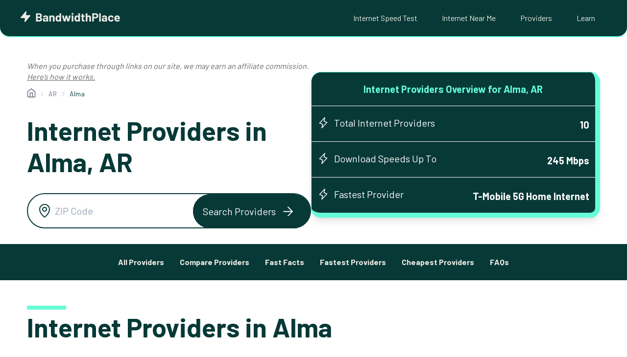

--- FILE ---
content_type: text/html; charset=UTF-8
request_url: https://www.bandwidthplace.com/internet/arkansas/alma
body_size: 42471
content:
<!doctype html>
<html lang="en-US">
<head>
	<meta charset="UTF-8">
	<meta name="viewport" content="width=device-width, initial-scale=1.0, maximum-scale=1.0, user-scalable=0">
	<link rel="profile" href="https://gmpg.org/xfn/11">

	<meta name='robots' content='index, follow, max-image-preview:large, max-snippet:-1, max-video-preview:-1'/>

	<!-- This site is optimized with the Yoast SEO Premium plugin v23.7 (Yoast SEO v25.3) - https://yoast.com/wordpress/plugins/seo/ -->
	<title>Top Internet Providers in Alma, AR</title>
	<meta property="og:locale" content="en_US"/>
	<meta property="og:type" content="website"/>
	<meta property="og:site_name" content="Bandwidth Place"/>
	<meta name="twitter:card" content="summary_large_image"/>
	<!-- / Yoast SEO Premium plugin. -->


<link rel='dns-prefetch' href='//cdn.jsdelivr.net'/>
<link rel='dns-prefetch' href='//www.googletagmanager.com'/>
<link rel="alternate" type="application/rss+xml" title="Bandwidth Place &raquo; Feed" href="https://www.bandwidthplace.com/feed"/>
<link rel="alternate" type="application/rss+xml" title="Bandwidth Place &raquo; Comments Feed" href="https://www.bandwidthplace.com/comments/feed"/>
<link rel="alternate" title="oEmbed (JSON)" type="application/json+oembed" href="https://www.bandwidthplace.com/wp-json/oembed/1.0/embed?url=https%3A%2F%2Fwww.bandwidthplace.com%2F%3Fpost_type%3Dlocations%26p%3D53714"/>
<link rel="alternate" title="oEmbed (XML)" type="text/xml+oembed" href="https://www.bandwidthplace.com/wp-json/oembed/1.0/embed?url=https%3A%2F%2Fwww.bandwidthplace.com%2F%3Fpost_type%3Dlocations%26p%3D53714&#038;format=xml"/>
<style id='wp-img-auto-sizes-contain-inline-css'>img:is([sizes=auto i],[sizes^="auto," i]){contain-intrinsic-size:3000px 1500px}</style>
<style id='wp-emoji-styles-inline-css'>img.wp-smiley,img.emoji{display:inline!important;border:none!important;box-shadow:none!important;height:1em!important;width:1em!important;margin:0 .07em!important;vertical-align:-.1em!important;background:none!important;padding:0!important}</style>
<style id='wp-block-library-inline-css'>:root{--wp-block-synced-color:#7a00df;--wp-block-synced-color--rgb:122 , 0 , 223;--wp-bound-block-color:var(--wp-block-synced-color);--wp-editor-canvas-background:#ddd;--wp-admin-theme-color:#007cba;--wp-admin-theme-color--rgb:0 , 124 , 186;--wp-admin-theme-color-darker-10:#006ba1;--wp-admin-theme-color-darker-10--rgb:0 , 107 , 160.5;--wp-admin-theme-color-darker-20:#005a87;--wp-admin-theme-color-darker-20--rgb:0 , 90 , 135;--wp-admin-border-width-focus:2px}@media (min-resolution:192dpi){:root{--wp-admin-border-width-focus:1.5px}}.wp-element-button{cursor:pointer}:root .has-very-light-gray-background-color{background-color:#eee}:root .has-very-dark-gray-background-color{background-color:#313131}:root .has-very-light-gray-color{color:#eee}:root .has-very-dark-gray-color{color:#313131}:root .has-vivid-green-cyan-to-vivid-cyan-blue-gradient-background{background:linear-gradient(135deg,#00d084,#0693e3)}:root .has-purple-crush-gradient-background{background:linear-gradient(135deg,#34e2e4,#4721fb 50%,#ab1dfe)}:root .has-hazy-dawn-gradient-background{background:linear-gradient(135deg,#faaca8,#dad0ec)}:root .has-subdued-olive-gradient-background{background:linear-gradient(135deg,#fafae1,#67a671)}:root .has-atomic-cream-gradient-background{background:linear-gradient(135deg,#fdd79a,#004a59)}:root .has-nightshade-gradient-background{background:linear-gradient(135deg,#330968,#31cdcf)}:root .has-midnight-gradient-background{background:linear-gradient(135deg,#020381,#2874fc)}:root{--wp--preset--font-size--normal:16px;--wp--preset--font-size--huge:42px}.has-regular-font-size{font-size:1em}.has-larger-font-size{font-size:2.625em}.has-normal-font-size{font-size:var(--wp--preset--font-size--normal)}.has-huge-font-size{font-size:var(--wp--preset--font-size--huge)}.has-text-align-center{text-align:center}.has-text-align-left{text-align:left}.has-text-align-right{text-align:right}.has-fit-text{white-space:nowrap!important}#end-resizable-editor-section{display:none}.aligncenter{clear:both}.items-justified-left{justify-content:flex-start}.items-justified-center{justify-content:center}.items-justified-right{justify-content:flex-end}.items-justified-space-between{justify-content:space-between}.screen-reader-text{border:0;clip-path:inset(50%);height:1px;margin:-1px;overflow:hidden;padding:0;position:absolute;width:1px;word-wrap:normal!important}.screen-reader-text:focus{background-color:#ddd;clip-path:none;color:#444;display:block;font-size:1em;height:auto;left:5px;line-height:normal;padding:15px 23px 14px;text-decoration:none;top:5px;width:auto;z-index:100000}html :where(.has-border-color){border-style:solid}html :where([style*=border-top-color]){border-top-style:solid}html :where([style*=border-right-color]){border-right-style:solid}html :where([style*=border-bottom-color]){border-bottom-style:solid}html :where([style*=border-left-color]){border-left-style:solid}html :where([style*=border-width]){border-style:solid}html :where([style*=border-top-width]){border-top-style:solid}html :where([style*=border-right-width]){border-right-style:solid}html :where([style*=border-bottom-width]){border-bottom-style:solid}html :where([style*=border-left-width]){border-left-style:solid}html :where(img[class*=wp-image-]){height:auto;max-width:100%}:where(figure){margin:0 0 1em}html :where(.is-position-sticky){--wp-admin--admin-bar--position-offset:var(--wp-admin--admin-bar--height,0)}@media screen and (max-width:600px){html :where(.is-position-sticky){--wp-admin--admin-bar--position-offset:0}}</style><style id='wp-block-cover-inline-css'>.wp-block-cover,.wp-block-cover-image{align-items:center;background-position:50%;box-sizing:border-box;display:flex;justify-content:center;min-height:430px;overflow:hidden;overflow:clip;padding:1em;position:relative}.wp-block-cover .has-background-dim:not([class*=-background-color]),.wp-block-cover-image .has-background-dim:not([class*=-background-color]),.wp-block-cover-image.has-background-dim:not([class*=-background-color]),.wp-block-cover.has-background-dim:not([class*=-background-color]){background-color:#000}.wp-block-cover .has-background-dim.has-background-gradient,.wp-block-cover-image .has-background-dim.has-background-gradient{background-color:initial}.wp-block-cover-image.has-background-dim:before,.wp-block-cover.has-background-dim:before{background-color:inherit;content:""}.wp-block-cover .wp-block-cover__background,.wp-block-cover .wp-block-cover__gradient-background,.wp-block-cover-image .wp-block-cover__background,.wp-block-cover-image .wp-block-cover__gradient-background,.wp-block-cover-image.has-background-dim:not(.has-background-gradient):before,.wp-block-cover.has-background-dim:not(.has-background-gradient):before{bottom:0;left:0;opacity:.5;position:absolute;right:0;top:0}.wp-block-cover-image.has-background-dim.has-background-dim-10 .wp-block-cover__background,.wp-block-cover-image.has-background-dim.has-background-dim-10 .wp-block-cover__gradient-background,.wp-block-cover-image.has-background-dim.has-background-dim-10:not(.has-background-gradient):before,.wp-block-cover.has-background-dim.has-background-dim-10 .wp-block-cover__background,.wp-block-cover.has-background-dim.has-background-dim-10 .wp-block-cover__gradient-background,.wp-block-cover.has-background-dim.has-background-dim-10:not(.has-background-gradient):before{opacity:.1}.wp-block-cover-image.has-background-dim.has-background-dim-20 .wp-block-cover__background,.wp-block-cover-image.has-background-dim.has-background-dim-20 .wp-block-cover__gradient-background,.wp-block-cover-image.has-background-dim.has-background-dim-20:not(.has-background-gradient):before,.wp-block-cover.has-background-dim.has-background-dim-20 .wp-block-cover__background,.wp-block-cover.has-background-dim.has-background-dim-20 .wp-block-cover__gradient-background,.wp-block-cover.has-background-dim.has-background-dim-20:not(.has-background-gradient):before{opacity:.2}.wp-block-cover-image.has-background-dim.has-background-dim-30 .wp-block-cover__background,.wp-block-cover-image.has-background-dim.has-background-dim-30 .wp-block-cover__gradient-background,.wp-block-cover-image.has-background-dim.has-background-dim-30:not(.has-background-gradient):before,.wp-block-cover.has-background-dim.has-background-dim-30 .wp-block-cover__background,.wp-block-cover.has-background-dim.has-background-dim-30 .wp-block-cover__gradient-background,.wp-block-cover.has-background-dim.has-background-dim-30:not(.has-background-gradient):before{opacity:.3}.wp-block-cover-image.has-background-dim.has-background-dim-40 .wp-block-cover__background,.wp-block-cover-image.has-background-dim.has-background-dim-40 .wp-block-cover__gradient-background,.wp-block-cover-image.has-background-dim.has-background-dim-40:not(.has-background-gradient):before,.wp-block-cover.has-background-dim.has-background-dim-40 .wp-block-cover__background,.wp-block-cover.has-background-dim.has-background-dim-40 .wp-block-cover__gradient-background,.wp-block-cover.has-background-dim.has-background-dim-40:not(.has-background-gradient):before{opacity:.4}.wp-block-cover-image.has-background-dim.has-background-dim-50 .wp-block-cover__background,.wp-block-cover-image.has-background-dim.has-background-dim-50 .wp-block-cover__gradient-background,.wp-block-cover-image.has-background-dim.has-background-dim-50:not(.has-background-gradient):before,.wp-block-cover.has-background-dim.has-background-dim-50 .wp-block-cover__background,.wp-block-cover.has-background-dim.has-background-dim-50 .wp-block-cover__gradient-background,.wp-block-cover.has-background-dim.has-background-dim-50:not(.has-background-gradient):before{opacity:.5}.wp-block-cover-image.has-background-dim.has-background-dim-60 .wp-block-cover__background,.wp-block-cover-image.has-background-dim.has-background-dim-60 .wp-block-cover__gradient-background,.wp-block-cover-image.has-background-dim.has-background-dim-60:not(.has-background-gradient):before,.wp-block-cover.has-background-dim.has-background-dim-60 .wp-block-cover__background,.wp-block-cover.has-background-dim.has-background-dim-60 .wp-block-cover__gradient-background,.wp-block-cover.has-background-dim.has-background-dim-60:not(.has-background-gradient):before{opacity:.6}.wp-block-cover-image.has-background-dim.has-background-dim-70 .wp-block-cover__background,.wp-block-cover-image.has-background-dim.has-background-dim-70 .wp-block-cover__gradient-background,.wp-block-cover-image.has-background-dim.has-background-dim-70:not(.has-background-gradient):before,.wp-block-cover.has-background-dim.has-background-dim-70 .wp-block-cover__background,.wp-block-cover.has-background-dim.has-background-dim-70 .wp-block-cover__gradient-background,.wp-block-cover.has-background-dim.has-background-dim-70:not(.has-background-gradient):before{opacity:.7}.wp-block-cover-image.has-background-dim.has-background-dim-80 .wp-block-cover__background,.wp-block-cover-image.has-background-dim.has-background-dim-80 .wp-block-cover__gradient-background,.wp-block-cover-image.has-background-dim.has-background-dim-80:not(.has-background-gradient):before,.wp-block-cover.has-background-dim.has-background-dim-80 .wp-block-cover__background,.wp-block-cover.has-background-dim.has-background-dim-80 .wp-block-cover__gradient-background,.wp-block-cover.has-background-dim.has-background-dim-80:not(.has-background-gradient):before{opacity:.8}.wp-block-cover-image.has-background-dim.has-background-dim-90 .wp-block-cover__background,.wp-block-cover-image.has-background-dim.has-background-dim-90 .wp-block-cover__gradient-background,.wp-block-cover-image.has-background-dim.has-background-dim-90:not(.has-background-gradient):before,.wp-block-cover.has-background-dim.has-background-dim-90 .wp-block-cover__background,.wp-block-cover.has-background-dim.has-background-dim-90 .wp-block-cover__gradient-background,.wp-block-cover.has-background-dim.has-background-dim-90:not(.has-background-gradient):before{opacity:.9}.wp-block-cover-image.has-background-dim.has-background-dim-100 .wp-block-cover__background,.wp-block-cover-image.has-background-dim.has-background-dim-100 .wp-block-cover__gradient-background,.wp-block-cover-image.has-background-dim.has-background-dim-100:not(.has-background-gradient):before,.wp-block-cover.has-background-dim.has-background-dim-100 .wp-block-cover__background,.wp-block-cover.has-background-dim.has-background-dim-100 .wp-block-cover__gradient-background,.wp-block-cover.has-background-dim.has-background-dim-100:not(.has-background-gradient):before{opacity:1}.wp-block-cover .wp-block-cover__background.has-background-dim.has-background-dim-0,.wp-block-cover .wp-block-cover__gradient-background.has-background-dim.has-background-dim-0,.wp-block-cover-image .wp-block-cover__background.has-background-dim.has-background-dim-0,.wp-block-cover-image .wp-block-cover__gradient-background.has-background-dim.has-background-dim-0{opacity:0}.wp-block-cover .wp-block-cover__background.has-background-dim.has-background-dim-10,.wp-block-cover .wp-block-cover__gradient-background.has-background-dim.has-background-dim-10,.wp-block-cover-image .wp-block-cover__background.has-background-dim.has-background-dim-10,.wp-block-cover-image .wp-block-cover__gradient-background.has-background-dim.has-background-dim-10{opacity:.1}.wp-block-cover .wp-block-cover__background.has-background-dim.has-background-dim-20,.wp-block-cover .wp-block-cover__gradient-background.has-background-dim.has-background-dim-20,.wp-block-cover-image .wp-block-cover__background.has-background-dim.has-background-dim-20,.wp-block-cover-image .wp-block-cover__gradient-background.has-background-dim.has-background-dim-20{opacity:.2}.wp-block-cover .wp-block-cover__background.has-background-dim.has-background-dim-30,.wp-block-cover .wp-block-cover__gradient-background.has-background-dim.has-background-dim-30,.wp-block-cover-image .wp-block-cover__background.has-background-dim.has-background-dim-30,.wp-block-cover-image .wp-block-cover__gradient-background.has-background-dim.has-background-dim-30{opacity:.3}.wp-block-cover .wp-block-cover__background.has-background-dim.has-background-dim-40,.wp-block-cover .wp-block-cover__gradient-background.has-background-dim.has-background-dim-40,.wp-block-cover-image .wp-block-cover__background.has-background-dim.has-background-dim-40,.wp-block-cover-image .wp-block-cover__gradient-background.has-background-dim.has-background-dim-40{opacity:.4}.wp-block-cover .wp-block-cover__background.has-background-dim.has-background-dim-50,.wp-block-cover .wp-block-cover__gradient-background.has-background-dim.has-background-dim-50,.wp-block-cover-image .wp-block-cover__background.has-background-dim.has-background-dim-50,.wp-block-cover-image .wp-block-cover__gradient-background.has-background-dim.has-background-dim-50{opacity:.5}.wp-block-cover .wp-block-cover__background.has-background-dim.has-background-dim-60,.wp-block-cover .wp-block-cover__gradient-background.has-background-dim.has-background-dim-60,.wp-block-cover-image .wp-block-cover__background.has-background-dim.has-background-dim-60,.wp-block-cover-image .wp-block-cover__gradient-background.has-background-dim.has-background-dim-60{opacity:.6}.wp-block-cover .wp-block-cover__background.has-background-dim.has-background-dim-70,.wp-block-cover .wp-block-cover__gradient-background.has-background-dim.has-background-dim-70,.wp-block-cover-image .wp-block-cover__background.has-background-dim.has-background-dim-70,.wp-block-cover-image .wp-block-cover__gradient-background.has-background-dim.has-background-dim-70{opacity:.7}.wp-block-cover .wp-block-cover__background.has-background-dim.has-background-dim-80,.wp-block-cover .wp-block-cover__gradient-background.has-background-dim.has-background-dim-80,.wp-block-cover-image .wp-block-cover__background.has-background-dim.has-background-dim-80,.wp-block-cover-image .wp-block-cover__gradient-background.has-background-dim.has-background-dim-80{opacity:.8}.wp-block-cover .wp-block-cover__background.has-background-dim.has-background-dim-90,.wp-block-cover .wp-block-cover__gradient-background.has-background-dim.has-background-dim-90,.wp-block-cover-image .wp-block-cover__background.has-background-dim.has-background-dim-90,.wp-block-cover-image .wp-block-cover__gradient-background.has-background-dim.has-background-dim-90{opacity:.9}.wp-block-cover .wp-block-cover__background.has-background-dim.has-background-dim-100,.wp-block-cover .wp-block-cover__gradient-background.has-background-dim.has-background-dim-100,.wp-block-cover-image .wp-block-cover__background.has-background-dim.has-background-dim-100,.wp-block-cover-image .wp-block-cover__gradient-background.has-background-dim.has-background-dim-100{opacity:1}.wp-block-cover-image.alignleft,.wp-block-cover-image.alignright,.wp-block-cover.alignleft,.wp-block-cover.alignright{max-width:420px;width:100%}.wp-block-cover-image.aligncenter,.wp-block-cover-image.alignleft,.wp-block-cover-image.alignright,.wp-block-cover.aligncenter,.wp-block-cover.alignleft,.wp-block-cover.alignright{display:flex}.wp-block-cover .wp-block-cover__inner-container,.wp-block-cover-image .wp-block-cover__inner-container{color:inherit;position:relative;width:100%}.wp-block-cover-image.is-position-top-left,.wp-block-cover.is-position-top-left{align-items:flex-start;justify-content:flex-start}.wp-block-cover-image.is-position-top-center,.wp-block-cover.is-position-top-center{align-items:flex-start;justify-content:center}.wp-block-cover-image.is-position-top-right,.wp-block-cover.is-position-top-right{align-items:flex-start;justify-content:flex-end}.wp-block-cover-image.is-position-center-left,.wp-block-cover.is-position-center-left{align-items:center;justify-content:flex-start}.wp-block-cover-image.is-position-center-center,.wp-block-cover.is-position-center-center{align-items:center;justify-content:center}.wp-block-cover-image.is-position-center-right,.wp-block-cover.is-position-center-right{align-items:center;justify-content:flex-end}.wp-block-cover-image.is-position-bottom-left,.wp-block-cover.is-position-bottom-left{align-items:flex-end;justify-content:flex-start}.wp-block-cover-image.is-position-bottom-center,.wp-block-cover.is-position-bottom-center{align-items:flex-end;justify-content:center}.wp-block-cover-image.is-position-bottom-right,.wp-block-cover.is-position-bottom-right{align-items:flex-end;justify-content:flex-end}.wp-block-cover-image.has-custom-content-position.has-custom-content-position .wp-block-cover__inner-container,.wp-block-cover.has-custom-content-position.has-custom-content-position .wp-block-cover__inner-container{margin:0}.wp-block-cover-image.has-custom-content-position.has-custom-content-position.is-position-bottom-left .wp-block-cover__inner-container,.wp-block-cover-image.has-custom-content-position.has-custom-content-position.is-position-bottom-right .wp-block-cover__inner-container,.wp-block-cover-image.has-custom-content-position.has-custom-content-position.is-position-center-left .wp-block-cover__inner-container,.wp-block-cover-image.has-custom-content-position.has-custom-content-position.is-position-center-right .wp-block-cover__inner-container,.wp-block-cover-image.has-custom-content-position.has-custom-content-position.is-position-top-left .wp-block-cover__inner-container,.wp-block-cover-image.has-custom-content-position.has-custom-content-position.is-position-top-right .wp-block-cover__inner-container,.wp-block-cover.has-custom-content-position.has-custom-content-position.is-position-bottom-left .wp-block-cover__inner-container,.wp-block-cover.has-custom-content-position.has-custom-content-position.is-position-bottom-right .wp-block-cover__inner-container,.wp-block-cover.has-custom-content-position.has-custom-content-position.is-position-center-left .wp-block-cover__inner-container,.wp-block-cover.has-custom-content-position.has-custom-content-position.is-position-center-right .wp-block-cover__inner-container,.wp-block-cover.has-custom-content-position.has-custom-content-position.is-position-top-left .wp-block-cover__inner-container,.wp-block-cover.has-custom-content-position.has-custom-content-position.is-position-top-right .wp-block-cover__inner-container{margin:0;width:auto}.wp-block-cover .wp-block-cover__image-background,.wp-block-cover video.wp-block-cover__video-background,.wp-block-cover-image .wp-block-cover__image-background,.wp-block-cover-image video.wp-block-cover__video-background{border:none;bottom:0;box-shadow:none;height:100%;left:0;margin:0;max-height:none;max-width:none;object-fit:cover;outline:none;padding:0;position:absolute;right:0;top:0;width:100%}.wp-block-cover-image.has-parallax,.wp-block-cover.has-parallax,.wp-block-cover__image-background.has-parallax,video.wp-block-cover__video-background.has-parallax{background-attachment:fixed;background-repeat:no-repeat;background-size:cover}@supports (-webkit-touch-callout:inherit){.wp-block-cover-image.has-parallax,.wp-block-cover.has-parallax,.wp-block-cover__image-background.has-parallax,video.wp-block-cover__video-background.has-parallax{background-attachment:scroll}}@media (prefers-reduced-motion:reduce){.wp-block-cover-image.has-parallax,.wp-block-cover.has-parallax,.wp-block-cover__image-background.has-parallax,video.wp-block-cover__video-background.has-parallax{background-attachment:scroll}}.wp-block-cover-image.is-repeated,.wp-block-cover.is-repeated,.wp-block-cover__image-background.is-repeated,video.wp-block-cover__video-background.is-repeated{background-repeat:repeat;background-size:auto}.wp-block-cover-image-text,.wp-block-cover-image-text a,.wp-block-cover-image-text a:active,.wp-block-cover-image-text a:focus,.wp-block-cover-image-text a:hover,.wp-block-cover-text,.wp-block-cover-text a,.wp-block-cover-text a:active,.wp-block-cover-text a:focus,.wp-block-cover-text a:hover,section.wp-block-cover-image h2,section.wp-block-cover-image h2 a,section.wp-block-cover-image h2 a:active,section.wp-block-cover-image h2 a:focus,section.wp-block-cover-image h2 a:hover{color:#fff}.wp-block-cover-image .wp-block-cover.has-left-content{justify-content:flex-start}.wp-block-cover-image .wp-block-cover.has-right-content{justify-content:flex-end}.wp-block-cover-image.has-left-content .wp-block-cover-image-text,.wp-block-cover.has-left-content .wp-block-cover-text,section.wp-block-cover-image.has-left-content>h2{margin-left:0;text-align:left}.wp-block-cover-image.has-right-content .wp-block-cover-image-text,.wp-block-cover.has-right-content .wp-block-cover-text,section.wp-block-cover-image.has-right-content>h2{margin-right:0;text-align:right}.wp-block-cover .wp-block-cover-text,.wp-block-cover-image .wp-block-cover-image-text,section.wp-block-cover-image>h2{font-size:2em;line-height:1.25;margin-bottom:0;max-width:840px;padding:.44em;text-align:center;z-index:1}:where(.wp-block-cover-image:not(.has-text-color)),:where(.wp-block-cover:not(.has-text-color)){color:#fff}:where(.wp-block-cover-image.is-light:not(.has-text-color)),:where(.wp-block-cover.is-light:not(.has-text-color)){color:#000}:root :where(.wp-block-cover h1:not(.has-text-color)),:root :where(.wp-block-cover h2:not(.has-text-color)),:root :where(.wp-block-cover h3:not(.has-text-color)),:root :where(.wp-block-cover h4:not(.has-text-color)),:root :where(.wp-block-cover h5:not(.has-text-color)),:root :where(.wp-block-cover h6:not(.has-text-color)),:root :where(.wp-block-cover p:not(.has-text-color)){color:inherit}body:not(.editor-styles-wrapper) .wp-block-cover:not(.wp-block-cover:has(.wp-block-cover__background+.wp-block-cover__inner-container)) .wp-block-cover__image-background,body:not(.editor-styles-wrapper) .wp-block-cover:not(.wp-block-cover:has(.wp-block-cover__background+.wp-block-cover__inner-container)) .wp-block-cover__video-background{z-index:0}body:not(.editor-styles-wrapper) .wp-block-cover:not(.wp-block-cover:has(.wp-block-cover__background+.wp-block-cover__inner-container)) .wp-block-cover__background,body:not(.editor-styles-wrapper) .wp-block-cover:not(.wp-block-cover:has(.wp-block-cover__background+.wp-block-cover__inner-container)) .wp-block-cover__gradient-background,body:not(.editor-styles-wrapper) .wp-block-cover:not(.wp-block-cover:has(.wp-block-cover__background+.wp-block-cover__inner-container)) .wp-block-cover__inner-container,body:not(.editor-styles-wrapper) .wp-block-cover:not(.wp-block-cover:has(.wp-block-cover__background+.wp-block-cover__inner-container)).has-background-dim:not(.has-background-gradient):before{z-index:1}.has-modal-open body:not(.editor-styles-wrapper) .wp-block-cover:not(.wp-block-cover:has(.wp-block-cover__background+.wp-block-cover__inner-container)) .wp-block-cover__inner-container{z-index:auto}</style>
<style id='wp-block-heading-inline-css'>h1:where(.wp-block-heading).has-background,h2:where(.wp-block-heading).has-background,h3:where(.wp-block-heading).has-background,h4:where(.wp-block-heading).has-background,h5:where(.wp-block-heading).has-background,h6:where(.wp-block-heading).has-background{padding:1.25em 2.375em}h1.has-text-align-left[style*=writing-mode]:where([style*=vertical-lr]),h1.has-text-align-right[style*=writing-mode]:where([style*=vertical-rl]),h2.has-text-align-left[style*=writing-mode]:where([style*=vertical-lr]),h2.has-text-align-right[style*=writing-mode]:where([style*=vertical-rl]),h3.has-text-align-left[style*=writing-mode]:where([style*=vertical-lr]),h3.has-text-align-right[style*=writing-mode]:where([style*=vertical-rl]),h4.has-text-align-left[style*=writing-mode]:where([style*=vertical-lr]),h4.has-text-align-right[style*=writing-mode]:where([style*=vertical-rl]),h5.has-text-align-left[style*=writing-mode]:where([style*=vertical-lr]),h5.has-text-align-right[style*=writing-mode]:where([style*=vertical-rl]),h6.has-text-align-left[style*=writing-mode]:where([style*=vertical-lr]),h6.has-text-align-right[style*=writing-mode]:where([style*=vertical-rl]){rotate:180deg}</style>
<style id='wp-block-paragraph-inline-css'>.is-small-text{font-size:.875em}.is-regular-text{font-size:1em}.is-large-text{font-size:2.25em}.is-larger-text{font-size:3em}.has-drop-cap:not(:focus):first-letter{float:left;font-size:8.4em;font-style:normal;font-weight:100;line-height:.68;margin:.05em .1em 0 0;text-transform:uppercase}body.rtl .has-drop-cap:not(:focus):first-letter{float:none;margin-left:.1em}p.has-drop-cap.has-background{overflow:hidden}:root :where(p.has-background){padding:1.25em 2.375em}:where(p.has-text-color:not(.has-link-color)) a{color:inherit}p.has-text-align-left[style*="writing-mode:vertical-lr"],p.has-text-align-right[style*="writing-mode:vertical-rl"]{rotate:180deg}</style>
<style id='wp-block-spacer-inline-css'>.wp-block-spacer{clear:both}@media only screen and (max-width:420px){.is-style-prefix-mobile-none{height:0!important}.is-style-prefix-mobile-shorter-10{height:10px!important}.is-style-prefix-mobile-shorter-20{height:20px!important}.is-style-prefix-mobile-shorter-30{height:30px!important}.is-style-prefix-mobile-shorter-40{height:40px!important}.is-style-prefix-mobile-shorter-60{height:60px!important}}</style>
<style id='global-styles-inline-css'>:root{--wp--preset--aspect-ratio--square:1;--wp--preset--aspect-ratio--4-3: 4/3;--wp--preset--aspect-ratio--3-4: 3/4;--wp--preset--aspect-ratio--3-2: 3/2;--wp--preset--aspect-ratio--2-3: 2/3;--wp--preset--aspect-ratio--16-9: 16/9;--wp--preset--aspect-ratio--9-16: 9/16;--wp--preset--color--black:#000;--wp--preset--color--cyan-bluish-gray:#abb8c3;--wp--preset--color--white:#fff;--wp--preset--color--pale-pink:#f78da7;--wp--preset--color--vivid-red:#cf2e2e;--wp--preset--color--luminous-vivid-orange:#ff6900;--wp--preset--color--luminous-vivid-amber:#fcb900;--wp--preset--color--light-green-cyan:#7bdcb5;--wp--preset--color--vivid-green-cyan:#00d084;--wp--preset--color--pale-cyan-blue:#8ed1fc;--wp--preset--color--vivid-cyan-blue:#0693e3;--wp--preset--color--vivid-purple:#9b51e0;--wp--preset--gradient--vivid-cyan-blue-to-vivid-purple:linear-gradient(135deg,#0693e3 0%,#9b51e0 100%);--wp--preset--gradient--light-green-cyan-to-vivid-green-cyan:linear-gradient(135deg,#7adcb4 0%,#00d082 100%);--wp--preset--gradient--luminous-vivid-amber-to-luminous-vivid-orange:linear-gradient(135deg,#fcb900 0%,#ff6900 100%);--wp--preset--gradient--luminous-vivid-orange-to-vivid-red:linear-gradient(135deg,#ff6900 0%,#cf2e2e 100%);--wp--preset--gradient--very-light-gray-to-cyan-bluish-gray:linear-gradient(135deg,#eee 0%,#a9b8c3 100%);--wp--preset--gradient--cool-to-warm-spectrum:linear-gradient(135deg,#4aeadc 0%,#9778d1 20%,#cf2aba 40%,#ee2c82 60%,#fb6962 80%,#fef84c 100%);--wp--preset--gradient--blush-light-purple:linear-gradient(135deg,#ffceec 0%,#9896f0 100%);--wp--preset--gradient--blush-bordeaux:linear-gradient(135deg,#fecda5 0%,#fe2d2d 50%,#6b003e 100%);--wp--preset--gradient--luminous-dusk:linear-gradient(135deg,#ffcb70 0%,#c751c0 50%,#4158d0 100%);--wp--preset--gradient--pale-ocean:linear-gradient(135deg,#fff5cb 0%,#b6e3d4 50%,#33a7b5 100%);--wp--preset--gradient--electric-grass:linear-gradient(135deg,#caf880 0%,#71ce7e 100%);--wp--preset--gradient--midnight:linear-gradient(135deg,#020381 0%,#2874fc 100%);--wp--preset--font-size--small:13px;--wp--preset--font-size--medium:20px;--wp--preset--font-size--large:36px;--wp--preset--font-size--x-large:42px;--wp--preset--spacing--20:.44rem;--wp--preset--spacing--30:.67rem;--wp--preset--spacing--40:1rem;--wp--preset--spacing--50:1.5rem;--wp--preset--spacing--60:2.25rem;--wp--preset--spacing--70:3.38rem;--wp--preset--spacing--80:5.06rem;--wp--preset--shadow--natural:6px 6px 9px rgba(0,0,0,.2);--wp--preset--shadow--deep:12px 12px 50px rgba(0,0,0,.4);--wp--preset--shadow--sharp:6px 6px 0 rgba(0,0,0,.2);--wp--preset--shadow--outlined:6px 6px 0 -3px #fff , 6px 6px #000;--wp--preset--shadow--crisp:6px 6px 0 #000}:where(.is-layout-flex){gap:.5em}:where(.is-layout-grid){gap:.5em}body .is-layout-flex{display:flex}.is-layout-flex{flex-wrap:wrap;align-items:center}.is-layout-flex > :is(*, div){margin:0}body .is-layout-grid{display:grid}.is-layout-grid > :is(*, div){margin:0}:where(.wp-block-columns.is-layout-flex){gap:2em}:where(.wp-block-columns.is-layout-grid){gap:2em}:where(.wp-block-post-template.is-layout-flex){gap:1.25em}:where(.wp-block-post-template.is-layout-grid){gap:1.25em}.has-black-color{color:var(--wp--preset--color--black)!important}.has-cyan-bluish-gray-color{color:var(--wp--preset--color--cyan-bluish-gray)!important}.has-white-color{color:var(--wp--preset--color--white)!important}.has-pale-pink-color{color:var(--wp--preset--color--pale-pink)!important}.has-vivid-red-color{color:var(--wp--preset--color--vivid-red)!important}.has-luminous-vivid-orange-color{color:var(--wp--preset--color--luminous-vivid-orange)!important}.has-luminous-vivid-amber-color{color:var(--wp--preset--color--luminous-vivid-amber)!important}.has-light-green-cyan-color{color:var(--wp--preset--color--light-green-cyan)!important}.has-vivid-green-cyan-color{color:var(--wp--preset--color--vivid-green-cyan)!important}.has-pale-cyan-blue-color{color:var(--wp--preset--color--pale-cyan-blue)!important}.has-vivid-cyan-blue-color{color:var(--wp--preset--color--vivid-cyan-blue)!important}.has-vivid-purple-color{color:var(--wp--preset--color--vivid-purple)!important}.has-black-background-color{background-color:var(--wp--preset--color--black)!important}.has-cyan-bluish-gray-background-color{background-color:var(--wp--preset--color--cyan-bluish-gray)!important}.has-white-background-color{background-color:var(--wp--preset--color--white)!important}.has-pale-pink-background-color{background-color:var(--wp--preset--color--pale-pink)!important}.has-vivid-red-background-color{background-color:var(--wp--preset--color--vivid-red)!important}.has-luminous-vivid-orange-background-color{background-color:var(--wp--preset--color--luminous-vivid-orange)!important}.has-luminous-vivid-amber-background-color{background-color:var(--wp--preset--color--luminous-vivid-amber)!important}.has-light-green-cyan-background-color{background-color:var(--wp--preset--color--light-green-cyan)!important}.has-vivid-green-cyan-background-color{background-color:var(--wp--preset--color--vivid-green-cyan)!important}.has-pale-cyan-blue-background-color{background-color:var(--wp--preset--color--pale-cyan-blue)!important}.has-vivid-cyan-blue-background-color{background-color:var(--wp--preset--color--vivid-cyan-blue)!important}.has-vivid-purple-background-color{background-color:var(--wp--preset--color--vivid-purple)!important}.has-black-border-color{border-color:var(--wp--preset--color--black)!important}.has-cyan-bluish-gray-border-color{border-color:var(--wp--preset--color--cyan-bluish-gray)!important}.has-white-border-color{border-color:var(--wp--preset--color--white)!important}.has-pale-pink-border-color{border-color:var(--wp--preset--color--pale-pink)!important}.has-vivid-red-border-color{border-color:var(--wp--preset--color--vivid-red)!important}.has-luminous-vivid-orange-border-color{border-color:var(--wp--preset--color--luminous-vivid-orange)!important}.has-luminous-vivid-amber-border-color{border-color:var(--wp--preset--color--luminous-vivid-amber)!important}.has-light-green-cyan-border-color{border-color:var(--wp--preset--color--light-green-cyan)!important}.has-vivid-green-cyan-border-color{border-color:var(--wp--preset--color--vivid-green-cyan)!important}.has-pale-cyan-blue-border-color{border-color:var(--wp--preset--color--pale-cyan-blue)!important}.has-vivid-cyan-blue-border-color{border-color:var(--wp--preset--color--vivid-cyan-blue)!important}.has-vivid-purple-border-color{border-color:var(--wp--preset--color--vivid-purple)!important}.has-vivid-cyan-blue-to-vivid-purple-gradient-background{background:var(--wp--preset--gradient--vivid-cyan-blue-to-vivid-purple)!important}.has-light-green-cyan-to-vivid-green-cyan-gradient-background{background:var(--wp--preset--gradient--light-green-cyan-to-vivid-green-cyan)!important}.has-luminous-vivid-amber-to-luminous-vivid-orange-gradient-background{background:var(--wp--preset--gradient--luminous-vivid-amber-to-luminous-vivid-orange)!important}.has-luminous-vivid-orange-to-vivid-red-gradient-background{background:var(--wp--preset--gradient--luminous-vivid-orange-to-vivid-red)!important}.has-very-light-gray-to-cyan-bluish-gray-gradient-background{background:var(--wp--preset--gradient--very-light-gray-to-cyan-bluish-gray)!important}.has-cool-to-warm-spectrum-gradient-background{background:var(--wp--preset--gradient--cool-to-warm-spectrum)!important}.has-blush-light-purple-gradient-background{background:var(--wp--preset--gradient--blush-light-purple)!important}.has-blush-bordeaux-gradient-background{background:var(--wp--preset--gradient--blush-bordeaux)!important}.has-luminous-dusk-gradient-background{background:var(--wp--preset--gradient--luminous-dusk)!important}.has-pale-ocean-gradient-background{background:var(--wp--preset--gradient--pale-ocean)!important}.has-electric-grass-gradient-background{background:var(--wp--preset--gradient--electric-grass)!important}.has-midnight-gradient-background{background:var(--wp--preset--gradient--midnight)!important}.has-small-font-size{font-size:var(--wp--preset--font-size--small)!important}.has-medium-font-size{font-size:var(--wp--preset--font-size--medium)!important}.has-large-font-size{font-size:var(--wp--preset--font-size--large)!important}.has-x-large-font-size{font-size:var(--wp--preset--font-size--x-large)!important}</style>

<style id='classic-theme-styles-inline-css'>.wp-block-button__link{color:#fff;background-color:#32373c;border-radius:9999px;box-shadow:none;text-decoration:none;padding:calc(.667em + 2px) calc(1.333em + 2px);font-size:1.125em}.wp-block-file__button{background:#32373c;color:#fff;text-decoration:none}</style>
<link rel='stylesheet' id='ndt7-style-css' href='https://www.bandwidthplace.com/wp-content/plugins/mlab/src/A.styles.css,qver=6.9.pagespeed.cf.g48a6n67va.css' media='all'/>
<link rel='stylesheet' id='bwp-style-css' href='https://www.bandwidthplace.com/wp-content/themes/bwp/A.style.css,qver=1.0.17.pagespeed.cf.1lZznV5umd.css' media='all'/>
<link rel='stylesheet' id='global-style-css' href='https://www.bandwidthplace.com/wp-content/themes/bwp/css/global.min.css?ver=1.0.17' media='all'/>
<link rel='stylesheet' id='location-style-css' href='https://www.bandwidthplace.com/wp-content/themes/bwp/css/location.min.css?ver=1.0.17' media='all'/>
<script src="https://www.bandwidthplace.com/wp-includes/js/jquery/jquery.min.js,qver=3.7.1.pagespeed.jm.PoWN7KAtLT.js" id="jquery-core-js"></script>
<script src="https://www.bandwidthplace.com/wp-includes/js/jquery/jquery-migrate.min.js,qver=3.4.1.pagespeed.jm.bhhu-RahTI.js" id="jquery-migrate-js"></script>

<!-- Google tag (gtag.js) snippet added by Site Kit -->

<!-- Google Analytics snippet added by Site Kit -->
<script src="https://www.googletagmanager.com/gtag/js?id=GT-M38MKLV" id="google_gtagjs-js" async></script>
<script id="google_gtagjs-js-after">window.dataLayer=window.dataLayer||[];function gtag(){dataLayer.push(arguments);}gtag("set","linker",{"domains":["www.bandwidthplace.com"]});gtag("js",new Date());gtag("set","developer_id.dZTNiMT",true);gtag("config","GT-M38MKLV");</script>

<!-- End Google tag (gtag.js) snippet added by Site Kit -->
<link rel="EditURI" type="application/rsd+xml" title="RSD" href="https://www.bandwidthplace.com/xmlrpc.php?rsd"/>
<meta name="generator" content="WordPress 6.9"/>
<link rel='shortlink' href='https://www.bandwidthplace.com/?p=53714'/>
<meta name="generator" content="Site Kit by Google 1.154.0"/>
    <script type="application/ld+json">
    {
        "@context": "http://schema.org",
        "@type": "WebPage",
        "name": "Internet Providers in Alma, AR | BandwidthPlace.com",
        "description": "Internet Providers in Alma, AR: 1. Cox Communications | 2. T-Mobile 5G Home Internet | 3. Viasat | 4. HughesNet | 5. Windstream | 6. Starlink | 7. Brightspeed | 8. Wave Rural Connect | 9. 360 Communications (OK) | 10. Always ON",
        "url": "https://www.bandwidthplace.com/internet/arkansas/alma",
        "mainEntityOfPage": "https://www.bandwidthplace.com/internet/arkansas/alma",
        "inLanguage": "en_US",
        "headline": "Internet Providers in Alma, AR | BandwidthPlace.com"
    }
    </script>
    <script type="application/ld+json">
    {
        "@type": "BreadcrumbList",
        "@id": "#breadcrumb",
        "itemListElement": [
            {
                "@type": "ListItem",
                "position": 1,
                "name": "Home",
                "item": "https://www.bandwidthplace.com"
            },
            {
                "@type": "ListItem",
                "position": 2,
                "name": "AR"
            },
            {
                "@type": "ListItem",
                "position": 3,
                "name": "Alma"
            }
        ]
    }
    </script><script type="application/ld+json">
      {
        "@context": "http://schema.org/",
        "@type": "City",
        "name": "Alma",
        "url": "https://www.bandwidthplace.com/internet/arkansas/alma",
        "containedInPlace": {
          "@type": "State",
          "url": "https://www.bandwidthplace.com/arkansas",
          "name": "Arkansas",
          "alternateName": "AR"
        },
        "geo": {
          "@type": "GeoShape",
          "box": "35.5207421, -94.1653238 35.4628944, -94.2543245"
          },
        "hasMap": "https://www.google.com/maps/place/Alma,+AR/"
      }
      
    </script><script id="faq-schema-script" type="application/ld+json"></script>
    <script type="application/ld+json">
        
        {
        "@context": "https://schema.org/",
        "@type": "Offer",
        "name": "Cox Communications",
        "areaServed": "Alma, AR",
        "category": "Cable",
        "mainEntityOfPage": "https://www.myfinance.com/reporting/32347568/?utm_campaign=chameleon-bandwidthplace-cox-dl&sub_id=alma-ar-cox-communications",
        "itemOffered": {
            "@type": "Product",
            "name": "Cox Communications",
            "description": "Internet Service from Cox Communications up to 1 Gbps download speed is 77.70% available in Alma",
            "image": "https://www.bandwidthplace.com/wp-content/themes/bwp/provider_logos/Cox_Communications.svg",
            "brand": {
            "@type": "Brand",
            "name": "Cox Communications"
            },
            "offers": {
                "@type": "Offer",
                "price": "49.99",
                "priceCurrency": "USD",
                "availability": "https://schema.org/InStock"
            }
        },
        "offeredBy": {
            "@type": "ImageObject",
            "name": "Cox Communications",
            "caption": "Cox Communications",
            "contentUrl": "https://www.bandwidthplace.com/wp-content/themes/bwp/provider_logos/Cox_Communications.svg"
        }
        },
        {
        "@context": "https://schema.org/",
        "@type": "Offer",
        "name": "T-Mobile 5G Home Internet",
        "areaServed": "Alma, AR",
        "category": "5G Home",
        "mainEntityOfPage": "https://www.bandwidthplace.com/internet/availability",
        "itemOffered": {
            "@type": "Product",
            "name": "T-Mobile 5G Home Internet",
            "description": "Internet Service from T-Mobile 5G Home Internet up to 245 Mbps download speed is 12.50% available in Alma",
            "image": "https://www.bandwidthplace.com/wp-content/themes/bwp/provider_logos/T-Mobile_5G_Home_Internet.svg",
            "brand": {
            "@type": "Brand",
            "name": "T-Mobile 5G Home Internet"
            },
            "offers": {
                "@type": "Offer",
                "price": "50.00",
                "priceCurrency": "USD",
                "availability": "https://schema.org/InStock"
            }
        },
        "offeredBy": {
            "@type": "ImageObject",
            "name": "T-Mobile 5G Home Internet",
            "caption": "T-Mobile 5G Home Internet",
            "contentUrl": "https://www.bandwidthplace.com/wp-content/themes/bwp/provider_logos/T-Mobile_5G_Home_Internet.svg"
        }
        },
        {
        "@context": "https://schema.org/",
        "@type": "Offer",
        "name": "Viasat",
        "areaServed": "Alma, AR",
        "category": "Satellite",
        "mainEntityOfPage": "https://www.bandwidthplace.com/providers/viasat",
        "itemOffered": {
            "@type": "Product",
            "name": "Viasat",
            "description": "Internet Service from Viasat up to 30 Mbps download speed is 100.00% available in Alma",
            "image": "https://www.bandwidthplace.com/wp-content/themes/bwp/provider_logos/Viasat.svg",
            "brand": {
            "@type": "Brand",
            "name": "Viasat"
            },
            "offers": {
                "@type": "Offer",
                "price": "64.99",
                "priceCurrency": "USD",
                "availability": "https://schema.org/InStock"
            }
        },
        "offeredBy": {
            "@type": "ImageObject",
            "name": "Viasat",
            "caption": "Viasat",
            "contentUrl": "https://www.bandwidthplace.com/wp-content/themes/bwp/provider_logos/Viasat.svg"
        }
        },
        {
        "@context": "https://schema.org/",
        "@type": "Offer",
        "name": "HughesNet",
        "areaServed": "Alma, AR",
        "category": "Satellite",
        "mainEntityOfPage": "https://www.myfinance.com/reporting/32347569/?utm_campaign=chameleon-bandwidthplace-hughesnet-dl&sub_id=alma-ar-hughesnet",
        "itemOffered": {
            "@type": "Product",
            "name": "HughesNet",
            "description": "Internet Service from HughesNet up to 25 Mbps download speed is 100.00% available in Alma",
            "image": "https://www.bandwidthplace.com/wp-content/themes/bwp/provider_logos/HughesNet.png",
            "brand": {
            "@type": "Brand",
            "name": "HughesNet"
            },
            "offers": {
                "@type": "Offer",
                "price": "49.99",
                "priceCurrency": "USD",
                "availability": "https://schema.org/InStock"
            }
        },
        "offeredBy": {
            "@type": "ImageObject",
            "name": "HughesNet",
            "caption": "HughesNet",
            "contentUrl": "https://www.bandwidthplace.com/wp-content/themes/bwp/provider_logos/HughesNet.png"
        }
        },
        {
        "@context": "https://schema.org/",
        "@type": "Offer",
        "name": "Windstream",
        "areaServed": "Alma, AR",
        "category": "DSL",
        "mainEntityOfPage": "https://www.bandwidthplace.com/internet/availability",
        "itemOffered": {
            "@type": "Product",
            "name": "Windstream",
            "description": "Internet Service from Windstream up to 200 Mbps download speed is 9.30% available in Alma",
            "image": "https://www.bandwidthplace.com/wp-content/themes/bwp/provider_logos/Windstream.png",
            "brand": {
            "@type": "Brand",
            "name": "Windstream"
            },
            "offers": {
                "@type": "Offer",
                "price": "39.99",
                "priceCurrency": "USD",
                "availability": "https://schema.org/InStock"
            }
        },
        "offeredBy": {
            "@type": "ImageObject",
            "name": "Windstream",
            "caption": "Windstream",
            "contentUrl": "https://www.bandwidthplace.com/wp-content/themes/bwp/provider_logos/Windstream.png"
        }
        },
        {
        "@context": "https://schema.org/",
        "@type": "Offer",
        "name": "Starlink",
        "areaServed": "Alma, AR",
        "category": "Satellite",
        "mainEntityOfPage": "https://www.bandwidthplace.com/internet/availability",
        "itemOffered": {
            "@type": "Product",
            "name": "Starlink",
            "description": "Internet Service from Starlink up to 220 Mbps download speed is 100.00% available in Alma",
            "image": "https://www.bandwidthplace.com/wp-content/themes/bwp/provider_logos/Starlink.png",
            "brand": {
            "@type": "Brand",
            "name": "Starlink"
            },
            "offers": {
                "@type": "Offer",
                "price": "90.00",
                "priceCurrency": "USD",
                "availability": "https://schema.org/InStock"
            }
        },
        "offeredBy": {
            "@type": "ImageObject",
            "name": "Starlink",
            "caption": "Starlink",
            "contentUrl": "https://www.bandwidthplace.com/wp-content/themes/bwp/provider_logos/Starlink.png"
        }
        },
        {
        "@context": "https://schema.org/",
        "@type": "Offer",
        "name": "Brightspeed",
        "areaServed": "Alma, AR",
        "category": "DSL",
        "mainEntityOfPage": "https://www.bandwidthplace.com/internet/availability",
        "itemOffered": {
            "@type": "Product",
            "name": "Brightspeed",
            "description": "Internet Service from Brightspeed up to 80 Mbps download speed is 8.10% available in Alma",
            "image": "https://www.bandwidthplace.com/wp-content/themes/bwp/provider_logos/Brightspeed.png",
            "brand": {
            "@type": "Brand",
            "name": "Brightspeed"
            },
            "offers": {
                "@type": "Offer",
                "price": "50.00",
                "priceCurrency": "USD",
                "availability": "https://schema.org/InStock"
            }
        },
        "offeredBy": {
            "@type": "ImageObject",
            "name": "Brightspeed",
            "caption": "Brightspeed",
            "contentUrl": "https://www.bandwidthplace.com/wp-content/themes/bwp/provider_logos/Brightspeed.png"
        }
        },
        {
        "@context": "https://schema.org/",
        "@type": "Offer",
        "name": "Wave Rural Connect",
        "areaServed": "Alma, AR",
        "category": "Fiber",
        "mainEntityOfPage": "https://www.bandwidthplace.com/internet/availability",
        "itemOffered": {
            "@type": "Product",
            "name": "Wave Rural Connect",
            "description": "Internet Service from Wave Rural Connect up to 1 Gbps download speed is 44.80% available in Alma",
            "image": "https://www.bandwidthplace.com/wp-content/themes/bwp/provider_logos/Wave_Rural_Connect.png",
            "brand": {
            "@type": "Brand",
            "name": "Wave Rural Connect"
            },
            "offers": {
                "@type": "Offer",
                "price": "49.95",
                "priceCurrency": "USD",
                "availability": "https://schema.org/InStock"
            }
        },
        "offeredBy": {
            "@type": "ImageObject",
            "name": "Wave Rural Connect",
            "caption": "Wave Rural Connect",
            "contentUrl": "https://www.bandwidthplace.com/wp-content/themes/bwp/provider_logos/Wave_Rural_Connect.png"
        }
        },
        {
        "@context": "https://schema.org/",
        "@type": "Offer",
        "name": "360 Communications (OK)",
        "areaServed": "Alma, AR",
        "category": "Fixed Wireless",
        "mainEntityOfPage": "https://www.bandwidthplace.com/internet/availability",
        "itemOffered": {
            "@type": "Product",
            "name": "360 Communications (OK)",
            "description": "Internet Service from 360 Communications (OK) up to 50 Mbps download speed is 45.80% available in Alma",
            "image": "https://www.bandwidthplace.com/wp-content/themes/bwp/provider_logos/360_Communications_(OK).png",
            "brand": {
            "@type": "Brand",
            "name": "360 Communications (OK)"
            },
            "offers": {
                "@type": "Offer",
                "price": "69.95",
                "priceCurrency": "USD",
                "availability": "https://schema.org/InStock"
            }
        },
        "offeredBy": {
            "@type": "ImageObject",
            "name": "360 Communications (OK)",
            "caption": "360 Communications (OK)",
            "contentUrl": "https://www.bandwidthplace.com/wp-content/themes/bwp/provider_logos/360_Communications_(OK).png"
        }
        },
        {
        "@context": "https://schema.org/",
        "@type": "Offer",
        "name": "Always ON",
        "areaServed": "Alma, AR",
        "category": "Fixed Wireless",
        "mainEntityOfPage": "https://www.bandwidthplace.com/internet/availability",
        "itemOffered": {
            "@type": "Product",
            "name": "Always ON",
            "description": "Internet Service from Always ON up to 150 Mbps download speed is 12.10% available in Alma",
            "image": "https://www.bandwidthplace.com/wp-content/themes/bwp/provider_logos/Always_ON.svg",
            "brand": {
            "@type": "Brand",
            "name": "Always ON"
            },
            "offers": {
                "@type": "Offer",
                "price": "60.00",
                "priceCurrency": "USD",
                "availability": "https://schema.org/InStock"
            }
        },
        "offeredBy": {
            "@type": "ImageObject",
            "name": "Always ON",
            "caption": "Always ON",
            "contentUrl": "https://www.bandwidthplace.com/wp-content/themes/bwp/provider_logos/Always_ON.svg"
        }
        }
          
     </script><link rel="canonical" href="https://www.bandwidthplace.com/internet/arkansas/alma" class="yoast-seo-meta-tag">
<!-- Google AdSense meta tags added by Site Kit -->
<meta name="google-adsense-platform-account" content="ca-host-pub-2644536267352236">
<meta name="google-adsense-platform-domain" content="sitekit.withgoogle.com">
<!-- End Google AdSense meta tags added by Site Kit -->
<link rel="icon" href="https://www.bandwidthplace.com/wp-content/uploads/2023/11/xcropped-BWP-Icon-150x150.png.pagespeed.ic.cD36SiM0hV.webp" sizes="32x32"/>
<link rel="icon" href="https://www.bandwidthplace.com/wp-content/uploads/2023/11/xcropped-BWP-Icon-300x300.png.pagespeed.ic.Lcun1J7quh.webp" sizes="192x192"/>
<link rel="apple-touch-icon" href="https://www.bandwidthplace.com/wp-content/uploads/2023/11/xcropped-BWP-Icon-300x300.png.pagespeed.ic.Lcun1J7quh.webp"/>
<meta name="msapplication-TileImage" content="https://www.bandwidthplace.com/wp-content/uploads/2023/11/cropped-BWP-Icon-300x300.png"/>
		<style id="wp-custom-css">.wp-block-button__link{display:inline-flex;align-items:center;text-align:center}</style>
		
    <script>(function(w,d,s,l,i){w[l]=w[l]||[];w[l].push({'gtm.start':new Date().getTime(),event:'gtm.js'});var f=d.getElementsByTagName(s)[0],j=d.createElement(s),dl=l!='dataLayer'?'&l='+l:'';j.async=true;j.src='https://www.googletagmanager.com/gtm.js?id='+i+dl;f.parentNode.insertBefore(j,f);})(window,document,'script','dataLayer','GTM-W4FVL32R');</script>

    <script src="https://js.sentry-cdn.com/056d36ad089fda16720389a6e962d047.min.js" crossorigin="anonymous"></script>

    		        <script async src="https://pagead2.googlesyndication.com/pagead/js/adsbygoogle.js?client=ca-pub-6022823637033788" crossorigin="anonymous"></script>
		    
	<!-- Preconnect for better performance -->
	<link rel="preconnect" href="https://fonts.googleapis.com">
	<link rel="preconnect" href="https://fonts.gstatic.com" crossorigin>

	<!-- Load fonts asynchronously with preload and swap fallback -->
	<link rel="preload" as="style" href="https://fonts.googleapis.com/css2?family=Barlow:wght@400;500;700&family=Inter:wght@400;700&display=swap" onload="this.onload=null;this.rel='stylesheet'">
	<noscript>
	<link rel="stylesheet" href="https://fonts.googleapis.com/css2?family=Barlow:wght@400;500;700&family=Inter:wght@400;700&display=swap">
	</noscript>
<style id='block-acf-nearby-cities-block-css' media='all'>.nearby-cities-block{background-color:rgba(100,252,217,.1);padding:18px 42px;border-radius:20px}.nearby-cities-block .nearby-cities-container{display:flex;gap:2rem}.nearby-cities-block .nearby-cities-container .cities-col{width:23%}.nearby-cities-block .nearby-cities-container p{margin:.35rem 0}.nearby-cities-block .nearby-cities-container a{text-decoration:none;color:#073937;font-weight:500;font-size:16px}@media only screen and (max-width:767px){.nearby-cities-block .nearby-cities-container{display:block}.nearby-cities-block .nearby-cities-container .cities-col{width:100%}}</style>
</head>

<body class="wp-singular locations-template-default single single-locations postid-53714 wp-theme-bwp">
<noscript><iframe src="https://www.googletagmanager.com/ns.html?id=GTM-W4FVL32R" height="0" width="0" style="display:none;visibility:hidden"></iframe></noscript>
<div id="page" class="site">
	<a class="skip-link screen-reader-text" href="#primary">Skip to content</a>

	<header id="masthead" class="site-header">
		<div class="navigation-container">
			<div class="site-branding">
				<a href="https://www.bandwidthplace.com">
					<svg width="206" height="28" viewBox="0 0 206 28" fill="none" xmlns="http://www.w3.org/2000/svg">
<path d="M13 4L3 16H12L11 24L21 12H12L13 4Z" fill="#ECECE4" stroke="#ECECE4" stroke-width="2" stroke-linecap="round" stroke-linejoin="round"/>
<path d="M43.424 15.24C43.328 15.288 43.328 15.336 43.424 15.384C44.944 16.168 45.704 17.472 45.704 19.296C45.704 20.848 45.176 22.024 44.12 22.824C43.064 23.608 41.68 24 39.968 24H33.752C33.672 24 33.6 23.976 33.536 23.928C33.488 23.864 33.464 23.792 33.464 23.712V7.488C33.464 7.408 33.488 7.344 33.536 7.296C33.6 7.232 33.672 7.2 33.752 7.2H39.776C43.568 7.2 45.464 8.736 45.464 11.808C45.464 13.408 44.784 14.552 43.424 15.24ZM36.968 10.104C36.888 10.104 36.848 10.144 36.848 10.224V13.968C36.848 14.048 36.888 14.088 36.968 14.088H39.776C40.528 14.088 41.112 13.912 41.528 13.56C41.944 13.208 42.152 12.728 42.152 12.12C42.152 11.496 41.944 11.008 41.528 10.656C41.112 10.288 40.528 10.104 39.776 10.104H36.968ZM39.968 21.072C40.704 21.072 41.28 20.888 41.696 20.52C42.112 20.136 42.32 19.616 42.32 18.96C42.32 18.304 42.112 17.792 41.696 17.424C41.28 17.04 40.696 16.848 39.944 16.848H36.968C36.888 16.848 36.848 16.888 36.848 16.968V20.952C36.848 21.032 36.888 21.072 36.968 21.072H39.968ZM52.9805 11.472C54.0205 11.472 54.9485 11.656 55.7645 12.024C56.5805 12.376 57.2125 12.864 57.6605 13.488C58.1245 14.112 58.3565 14.808 58.3565 15.576V23.712C58.3565 23.792 58.3245 23.864 58.2605 23.928C58.2125 23.976 58.1485 24 58.0685 24H55.2605C55.1805 24 55.1085 23.976 55.0445 23.928C54.9965 23.864 54.9725 23.792 54.9725 23.712V22.92C54.9725 22.872 54.9565 22.84 54.9245 22.824C54.8925 22.808 54.8605 22.824 54.8285 22.872C54.1565 23.752 53.0765 24.192 51.5885 24.192C50.3405 24.192 49.3325 23.888 48.5645 23.28C47.7965 22.672 47.4125 21.776 47.4125 20.592C47.4125 19.36 47.8445 18.408 48.7085 17.736C49.5725 17.048 50.8045 16.704 52.4045 16.704H54.8525C54.9325 16.704 54.9725 16.664 54.9725 16.584V16.056C54.9725 15.528 54.8125 15.12 54.4925 14.832C54.1725 14.528 53.6925 14.376 53.0525 14.376C52.5565 14.376 52.1405 14.464 51.8045 14.64C51.4845 14.816 51.2765 15.064 51.1805 15.384C51.1325 15.56 51.0285 15.64 50.8685 15.624L47.9645 15.24C47.7725 15.208 47.6845 15.136 47.7005 15.024C47.7645 14.352 48.0285 13.744 48.4925 13.2C48.9725 12.656 49.5965 12.232 50.3645 11.928C51.1485 11.624 52.0205 11.472 52.9805 11.472ZM52.5005 21.672C53.1885 21.672 53.7725 21.488 54.2525 21.12C54.7325 20.752 54.9725 20.28 54.9725 19.704V18.84C54.9725 18.76 54.9325 18.72 54.8525 18.72H53.1245C52.4045 18.72 51.8365 18.856 51.4205 19.128C51.0205 19.4 50.8205 19.784 50.8205 20.28C50.8205 20.712 50.9725 21.056 51.2765 21.312C51.5805 21.552 51.9885 21.672 52.5005 21.672ZM67.1722 11.472C68.4522 11.472 69.4842 11.864 70.2682 12.648C71.0522 13.432 71.4442 14.496 71.4442 15.84V23.712C71.4442 23.792 71.4122 23.864 71.3482 23.928C71.3002 23.976 71.2362 24 71.1562 24H68.3482C68.2682 24 68.1962 23.976 68.1322 23.928C68.0842 23.864 68.0602 23.792 68.0602 23.712V16.536C68.0602 15.896 67.8762 15.376 67.5082 14.976C67.1562 14.576 66.6842 14.376 66.0922 14.376C65.5002 14.376 65.0202 14.576 64.6522 14.976C64.3002 15.376 64.1242 15.896 64.1242 16.536V23.712C64.1242 23.792 64.0922 23.864 64.0282 23.928C63.9802 23.976 63.9162 24 63.8362 24H61.0282C60.9482 24 60.8762 23.976 60.8122 23.928C60.7642 23.864 60.7402 23.792 60.7402 23.712V11.952C60.7402 11.872 60.7642 11.808 60.8122 11.76C60.8762 11.696 60.9482 11.664 61.0282 11.664H63.8362C63.9162 11.664 63.9802 11.696 64.0282 11.76C64.0922 11.808 64.1242 11.872 64.1242 11.952V12.792C64.1242 12.84 64.1402 12.872 64.1722 12.888C64.2042 12.904 64.2282 12.896 64.2442 12.864C64.9002 11.936 65.8762 11.472 67.1722 11.472ZM81.4509 7.488C81.4509 7.408 81.4749 7.344 81.5229 7.296C81.5869 7.232 81.6589 7.2 81.7389 7.2H84.5469C84.6269 7.2 84.6909 7.232 84.7389 7.296C84.8029 7.344 84.8349 7.408 84.8349 7.488V23.712C84.8349 23.792 84.8029 23.864 84.7389 23.928C84.6909 23.976 84.6269 24 84.5469 24H81.7389C81.6589 24 81.5869 23.976 81.5229 23.928C81.4749 23.864 81.4509 23.792 81.4509 23.712V22.92C81.4509 22.872 81.4349 22.848 81.4029 22.848C81.3709 22.832 81.3389 22.84 81.3069 22.872C80.6349 23.752 79.7149 24.192 78.5469 24.192C77.4269 24.192 76.4589 23.88 75.6429 23.256C74.8429 22.632 74.2669 21.776 73.9149 20.688C73.6429 19.856 73.5069 18.888 73.5069 17.784C73.5069 16.648 73.6509 15.656 73.9389 14.808C74.3069 13.784 74.8829 12.976 75.6669 12.384C76.4669 11.776 77.4509 11.472 78.6189 11.472C79.7709 11.472 80.6669 11.872 81.3069 12.672C81.3389 12.72 81.3709 12.736 81.4029 12.72C81.4349 12.704 81.4509 12.672 81.4509 12.624V7.488ZM80.9469 20.256C81.2669 19.664 81.4269 18.856 81.4269 17.832C81.4269 16.76 81.2509 15.92 80.8989 15.312C80.5309 14.688 79.9949 14.376 79.2909 14.376C78.5389 14.376 77.9709 14.688 77.5869 15.312C77.1869 15.936 76.9869 16.784 76.9869 17.856C76.9869 18.816 77.1549 19.616 77.4909 20.256C77.8909 20.944 78.4829 21.288 79.2669 21.288C79.9869 21.288 80.5469 20.944 80.9469 20.256ZM90.4606 24C90.2846 24 90.1726 23.92 90.1246 23.76L86.6686 11.976L86.6446 11.88C86.6446 11.72 86.7326 11.64 86.9086 11.64H89.8126C89.9886 11.64 90.1006 11.72 90.1486 11.88L91.8766 19.128C91.8926 19.176 91.9166 19.2 91.9486 19.2C91.9806 19.2 92.0046 19.176 92.0206 19.128L93.8206 11.88C93.8686 11.72 93.9806 11.64 94.1566 11.64H96.6766C96.8526 11.64 96.9646 11.72 97.0126 11.88L98.9086 19.152C98.9246 19.2 98.9486 19.224 98.9806 19.224C99.0126 19.224 99.0366 19.2 99.0526 19.152L100.925 11.88C100.973 11.72 101.085 11.64 101.261 11.64L104.141 11.688C104.237 11.688 104.301 11.72 104.333 11.784C104.381 11.832 104.397 11.904 104.381 12L100.877 23.76C100.829 23.92 100.725 24 100.565 24H97.6606C97.4846 24 97.3726 23.92 97.3246 23.76L95.4766 17.328C95.4606 17.28 95.4366 17.256 95.4046 17.256C95.3726 17.256 95.3486 17.28 95.3326 17.328L93.7006 23.76C93.6526 23.92 93.5406 24 93.3646 24H90.4606ZM108.01 10.272C107.466 10.272 107.01 10.096 106.642 9.744C106.29 9.376 106.114 8.92 106.114 8.376C106.114 7.816 106.29 7.36 106.642 7.008C106.994 6.656 107.45 6.48 108.01 6.48C108.57 6.48 109.026 6.656 109.378 7.008C109.73 7.36 109.906 7.816 109.906 8.376C109.906 8.92 109.722 9.376 109.354 9.744C109.002 10.096 108.554 10.272 108.01 10.272ZM106.57 24C106.49 24 106.418 23.976 106.354 23.928C106.306 23.864 106.282 23.792 106.282 23.712V11.928C106.282 11.848 106.306 11.784 106.354 11.736C106.418 11.672 106.49 11.64 106.57 11.64H109.378C109.458 11.64 109.522 11.672 109.57 11.736C109.634 11.784 109.666 11.848 109.666 11.928V23.712C109.666 23.792 109.634 23.864 109.57 23.928C109.522 23.976 109.458 24 109.378 24H106.57ZM119.959 7.488C119.959 7.408 119.983 7.344 120.031 7.296C120.095 7.232 120.167 7.2 120.247 7.2H123.055C123.135 7.2 123.199 7.232 123.247 7.296C123.311 7.344 123.343 7.408 123.343 7.488V23.712C123.343 23.792 123.311 23.864 123.247 23.928C123.199 23.976 123.135 24 123.055 24H120.247C120.167 24 120.095 23.976 120.031 23.928C119.983 23.864 119.959 23.792 119.959 23.712V22.92C119.959 22.872 119.943 22.848 119.911 22.848C119.879 22.832 119.847 22.84 119.815 22.872C119.143 23.752 118.223 24.192 117.055 24.192C115.935 24.192 114.967 23.88 114.151 23.256C113.351 22.632 112.775 21.776 112.423 20.688C112.151 19.856 112.015 18.888 112.015 17.784C112.015 16.648 112.159 15.656 112.447 14.808C112.815 13.784 113.391 12.976 114.175 12.384C114.975 11.776 115.959 11.472 117.127 11.472C118.279 11.472 119.175 11.872 119.815 12.672C119.847 12.72 119.879 12.736 119.911 12.72C119.943 12.704 119.959 12.672 119.959 12.624V7.488ZM119.455 20.256C119.775 19.664 119.935 18.856 119.935 17.832C119.935 16.76 119.759 15.92 119.407 15.312C119.039 14.688 118.503 14.376 117.799 14.376C117.047 14.376 116.479 14.688 116.095 15.312C115.695 15.936 115.495 16.784 115.495 17.856C115.495 18.816 115.663 19.616 115.999 20.256C116.399 20.944 116.991 21.288 117.775 21.288C118.495 21.288 119.055 20.944 119.455 20.256ZM132.976 14.088C132.976 14.168 132.944 14.24 132.88 14.304C132.832 14.352 132.768 14.376 132.688 14.376H130.384C130.304 14.376 130.264 14.416 130.264 14.496V19.584C130.264 20.112 130.368 20.504 130.576 20.76C130.8 21.016 131.152 21.144 131.632 21.144H132.424C132.504 21.144 132.568 21.176 132.616 21.24C132.68 21.288 132.712 21.352 132.712 21.432V23.712C132.712 23.888 132.616 23.992 132.424 24.024C131.752 24.056 131.272 24.072 130.984 24.072C129.656 24.072 128.664 23.856 128.008 23.424C127.352 22.976 127.016 22.144 127 20.928V14.496C127 14.416 126.96 14.376 126.88 14.376H125.512C125.432 14.376 125.36 14.352 125.296 14.304C125.248 14.24 125.224 14.168 125.224 14.088V11.952C125.224 11.872 125.248 11.808 125.296 11.76C125.36 11.696 125.432 11.664 125.512 11.664H126.88C126.96 11.664 127 11.624 127 11.544V8.688C127 8.608 127.024 8.544 127.072 8.496C127.136 8.432 127.208 8.4 127.288 8.4H129.976C130.056 8.4 130.12 8.432 130.168 8.496C130.232 8.544 130.264 8.608 130.264 8.688V11.544C130.264 11.624 130.304 11.664 130.384 11.664H132.688C132.768 11.664 132.832 11.696 132.88 11.76C132.944 11.808 132.976 11.872 132.976 11.952V14.088ZM141.446 11.472C142.726 11.472 143.758 11.864 144.542 12.648C145.326 13.432 145.718 14.496 145.718 15.84V23.712C145.718 23.792 145.686 23.864 145.622 23.928C145.574 23.976 145.51 24 145.43 24H142.622C142.542 24 142.47 23.976 142.406 23.928C142.358 23.864 142.334 23.792 142.334 23.712V16.536C142.334 15.896 142.15 15.376 141.782 14.976C141.43 14.576 140.958 14.376 140.366 14.376C139.774 14.376 139.294 14.576 138.926 14.976C138.574 15.376 138.398 15.896 138.398 16.536V23.712C138.398 23.792 138.366 23.864 138.302 23.928C138.254 23.976 138.19 24 138.11 24H135.302C135.222 24 135.15 23.976 135.086 23.928C135.038 23.864 135.014 23.792 135.014 23.712V7.488C135.014 7.408 135.038 7.344 135.086 7.296C135.15 7.232 135.222 7.2 135.302 7.2H138.11C138.19 7.2 138.254 7.232 138.302 7.296C138.366 7.344 138.398 7.408 138.398 7.488V12.792C138.398 12.84 138.414 12.872 138.446 12.888C138.478 12.904 138.502 12.896 138.518 12.864C139.174 11.936 140.15 11.472 141.446 11.472ZM155.291 7.176C156.347 7.176 157.275 7.392 158.075 7.824C158.875 8.256 159.491 8.872 159.923 9.672C160.371 10.456 160.595 11.36 160.595 12.384C160.595 13.392 160.363 14.28 159.899 15.048C159.451 15.816 158.811 16.416 157.979 16.848C157.163 17.264 156.219 17.472 155.147 17.472H151.739C151.659 17.472 151.619 17.512 151.619 17.592V23.712C151.619 23.792 151.587 23.864 151.523 23.928C151.475 23.976 151.411 24 151.331 24H148.523C148.443 24 148.371 23.976 148.307 23.928C148.259 23.864 148.235 23.792 148.235 23.712V7.464C148.235 7.384 148.259 7.32 148.307 7.272C148.371 7.208 148.443 7.176 148.523 7.176H155.291ZM154.787 14.76C155.523 14.76 156.115 14.552 156.563 14.136C157.011 13.704 157.235 13.144 157.235 12.456C157.235 11.752 157.011 11.184 156.563 10.752C156.115 10.32 155.523 10.104 154.787 10.104H151.739C151.659 10.104 151.619 10.144 151.619 10.224V14.64C151.619 14.72 151.659 14.76 151.739 14.76H154.787ZM162.747 24C162.667 24 162.595 23.976 162.531 23.928C162.483 23.864 162.459 23.792 162.459 23.712V7.488C162.459 7.408 162.483 7.344 162.531 7.296C162.595 7.232 162.667 7.2 162.747 7.2H165.555C165.635 7.2 165.699 7.232 165.747 7.296C165.811 7.344 165.843 7.408 165.843 7.488V23.712C165.843 23.792 165.811 23.864 165.747 23.928C165.699 23.976 165.635 24 165.555 24H162.747ZM173.238 11.472C174.278 11.472 175.206 11.656 176.022 12.024C176.838 12.376 177.47 12.864 177.918 13.488C178.382 14.112 178.614 14.808 178.614 15.576V23.712C178.614 23.792 178.582 23.864 178.518 23.928C178.47 23.976 178.406 24 178.326 24H175.518C175.438 24 175.366 23.976 175.302 23.928C175.254 23.864 175.23 23.792 175.23 23.712V22.92C175.23 22.872 175.214 22.84 175.182 22.824C175.15 22.808 175.118 22.824 175.086 22.872C174.414 23.752 173.334 24.192 171.846 24.192C170.598 24.192 169.59 23.888 168.822 23.28C168.054 22.672 167.67 21.776 167.67 20.592C167.67 19.36 168.102 18.408 168.966 17.736C169.83 17.048 171.062 16.704 172.662 16.704H175.11C175.19 16.704 175.23 16.664 175.23 16.584V16.056C175.23 15.528 175.07 15.12 174.75 14.832C174.43 14.528 173.95 14.376 173.31 14.376C172.814 14.376 172.398 14.464 172.062 14.64C171.742 14.816 171.534 15.064 171.438 15.384C171.39 15.56 171.286 15.64 171.126 15.624L168.222 15.24C168.03 15.208 167.942 15.136 167.958 15.024C168.022 14.352 168.286 13.744 168.75 13.2C169.23 12.656 169.854 12.232 170.622 11.928C171.406 11.624 172.278 11.472 173.238 11.472ZM172.758 21.672C173.446 21.672 174.03 21.488 174.51 21.12C174.99 20.752 175.23 20.28 175.23 19.704V18.84C175.23 18.76 175.19 18.72 175.11 18.72H173.382C172.662 18.72 172.094 18.856 171.678 19.128C171.278 19.4 171.078 19.784 171.078 20.28C171.078 20.712 171.23 21.056 171.534 21.312C171.838 21.552 172.246 21.672 172.758 21.672ZM186.422 24.192C185.142 24.192 184.03 23.872 183.086 23.232C182.158 22.592 181.494 21.712 181.094 20.592C180.822 19.792 180.686 18.848 180.686 17.76C180.686 16.688 180.822 15.76 181.094 14.976C181.478 13.888 182.142 13.032 183.086 12.408C184.03 11.784 185.142 11.472 186.422 11.472C187.702 11.472 188.822 11.792 189.782 12.432C190.758 13.072 191.406 13.88 191.726 14.856C191.854 15.24 191.918 15.528 191.918 15.72V15.768C191.918 15.912 191.838 16 191.678 16.032L188.918 16.44H188.87C188.726 16.44 188.63 16.36 188.582 16.2L188.51 15.816C188.398 15.4 188.15 15.056 187.766 14.784C187.382 14.512 186.926 14.376 186.398 14.376C185.886 14.376 185.454 14.504 185.102 14.76C184.75 15.016 184.502 15.368 184.358 15.816C184.182 16.296 184.094 16.952 184.094 17.784C184.094 18.616 184.174 19.272 184.334 19.752C184.478 20.232 184.726 20.608 185.078 20.88C185.446 21.152 185.886 21.288 186.398 21.288C186.894 21.288 187.326 21.16 187.694 20.904C188.078 20.632 188.342 20.264 188.486 19.8C188.502 19.768 188.51 19.72 188.51 19.656C188.526 19.64 188.534 19.616 188.534 19.584C188.55 19.392 188.662 19.312 188.87 19.344L191.63 19.776C191.79 19.808 191.87 19.896 191.87 20.04C191.87 20.168 191.822 20.408 191.726 20.76C191.39 21.832 190.734 22.672 189.758 23.28C188.798 23.888 187.686 24.192 186.422 24.192ZM204.668 16.56C204.764 17.168 204.796 17.848 204.764 18.6C204.748 18.792 204.644 18.888 204.452 18.888H197.036C196.94 18.888 196.908 18.928 196.94 19.008C196.988 19.328 197.076 19.648 197.204 19.968C197.62 20.864 198.468 21.312 199.748 21.312C200.772 21.296 201.58 20.88 202.172 20.064C202.236 19.968 202.308 19.92 202.388 19.92C202.436 19.92 202.492 19.952 202.556 20.016L204.284 21.72C204.364 21.8 204.404 21.872 204.404 21.936C204.404 21.968 204.372 22.032 204.308 22.128C203.78 22.784 203.1 23.296 202.268 23.664C201.436 24.016 200.524 24.192 199.532 24.192C198.156 24.192 196.988 23.88 196.028 23.256C195.084 22.632 194.404 21.76 193.988 20.64C193.652 19.84 193.484 18.792 193.484 17.496C193.484 16.616 193.604 15.84 193.844 15.168C194.212 14.032 194.852 13.128 195.764 12.456C196.692 11.784 197.788 11.448 199.052 11.448C200.652 11.448 201.932 11.912 202.892 12.84C203.868 13.768 204.46 15.008 204.668 16.56ZM199.076 14.376C198.068 14.376 197.404 14.848 197.084 15.792C197.02 16 196.964 16.256 196.916 16.56C196.916 16.64 196.956 16.68 197.036 16.68H201.188C201.284 16.68 201.316 16.64 201.284 16.56C201.204 16.096 201.164 15.872 201.164 15.888C201.02 15.408 200.764 15.04 200.396 14.784C200.044 14.512 199.604 14.376 199.076 14.376Z" fill="#ECECE4"/>
</svg>
				</a>
			</div><!-- .site-branding -->

			<nav id="site-navigation" class="main-navigation">
				<button class="menu-toggle" aria-controls="primary-menu" aria-expanded="true">
				  <span></span>
				</button>

				<div class="menu-menu-1-container"><ul id="primary-menu" class="menu"><li id="menu-item-54612" class="menu-item menu-item-type-post_type menu-item-object-page menu-item-54612"><a href="https://www.bandwidthplace.com/speed-test">Internet Speed Test</a></li>
<li id="menu-item-54195" class="menu-item menu-item-type-post_type menu-item-object-page menu-item-54195"><a href="https://www.bandwidthplace.com/internet">Internet Near Me</a></li>
<li id="menu-item-55191" class="menu-item menu-item-type-post_type menu-item-object-page menu-item-55191"><a href="https://www.bandwidthplace.com/providers">Providers</a></li>
<li id="menu-item-54662" class="menu-item menu-item-type-post_type menu-item-object-page menu-item-54662"><a href="https://www.bandwidthplace.com/learn">Learn</a></li>
</ul></div>			</nav><!-- #site-navigation -->
		</div>	
	</header><!-- #masthead -->

	<main id="primary" class="site-main">

		
<article id="post-53714" class="post-53714 locations type-locations status-private hentry location_type-city">

	<div class="entry-content">
		
<div style="height:3rem" aria-hidden="true" class="wp-block-spacer is-style-prefix-mobile-shorter-20"></div>


<style>
	.city-hero-block{display:flex;justify-content:space-between;align-items:center;gap:5rem}.city-hero-block .text-container{flex:1}.city-hero-block .text-container #breadcrumbs{margin-bottom:32px}.city-hero-block .text-container h1{margin-bottom:32px}.city-hero-block .info-box{background-color:#073937;border-width:1px 10px 10px 1px;border-style:solid;border-color:#64fcd9;box-shadow:0 12px 16px -4px rgba(16,24,40,.1),0 4px 6px -2px rgba(16,24,40,.05);border-radius:20px;flex:1}.city-hero-block .info-box h6{color:#64fcd9;text-align:center;padding:20px 12px;margin-bottom:0}.city-hero-block .info-box .info-row{display:flex;justify-content:space-between;align-items:baseline;color:#fff;padding:20px 12px;border-top:1px solid #fff}.city-hero-block .info-box .info-row p{margin:0}.city-hero-block .info-box .info-row div{display:flex;align-items:center;flex:1}.city-hero-block .info-box .info-row div svg{margin-right:10px}.city-hero-block .info-box .info-row>p{font-weight:700;text-align:right;flex:1}@media only screen and (max-width:991px){.city-hero-block{flex-direction:column;gap:3rem}.city-hero-block .text-container p{font-size:16px;line-height:26px}}@media only screen and (max-width:767px){.city-hero-block .info-box{display:none}.city-hero-block .text-container #breadcrumbs{margin-bottom:16px}.city-hero-block .text-container h1{margin-bottom:24px}.city-hero-block .info-box{width:100%}.city-hero-block .info-box h6{font-size:18px;line-height:26px}.city-hero-block .info-box .info-row div p{font-size:18px;line-height:26px}}.search-block{position:relative}.search-block input[type=number],.search-block input[type=text]{padding-left:55px;height:72px;width:100%;border-radius:100px;margin-bottom:0;border:2px solid #073937;font-size:20px;line-height:28px}.search-block input[type=number]:focus,.search-block input[type=text]:focus{background-color:#fff}.search-block input[type=number]:focus,.search-block input[type=number]:focus-visible,.search-block input[type=text]:focus,.search-block input[type=text]:focus-visible{outline:0}.search-block input[type=number]::-webkit-input-placeholder,.search-block input[type=text]::-webkit-input-placeholder{color:#98a2b3}.search-block input[type=number]::-moz-placeholder,.search-block input[type=text]::-moz-placeholder{color:#98a2b3;opacity:1}.search-block input[type=number]:-moz-placeholder,.search-block input[type=text]:-moz-placeholder{color:#98a2b3;opacity:1}.search-block input[type=number]:-ms-input-placeholder,.search-block input[type=text]:-ms-input-placeholder{color:#98a2b3}.search-block .wp-block-button{position:absolute;right:1px;top:2px;width:240px;background-color:#073937}.search-block .wp-block-button:focus,.search-block .wp-block-button:hover{background-color:#000}.search-block .wp-block-button .wp-block-button__link{color:#fff;font-size:20px}.search-block .wp-block-button .wp-block-button__link span::after{background-image:url("data:image/svg+xml,%3Csvg width='21' height='22' viewBox='0 0 21 22' fill='none' xmlns='http://www.w3.org/2000/svg'%3E%3Cpath d='M1.16669 11H19.8334M19.8334 11L10.5 1.66663M19.8334 11L10.5 20.3333' stroke='%23ffffff' stroke-width='2' stroke-linecap='round' stroke-linejoin='round' /%3E%3C/svg%3E")}.search-block svg{position:absolute;left:20px;top:20px;font-size:20px}@media only screen and (max-width:600px){.search-block input[type=number],.search-block input[type=text]{height:60px}.search-block svg{top:14px;left:14px}.search-block .wp-block-button{position:initial;width:100%;margin-top:16px}.search-block .wp-block-button .wp-block-button__link{padding:12px 50px 12px 12px}}.suggestion-list{position:absolute;z-index:9999;background-color:#fff;width:90%;padding:10px;border-bottom-right-radius:20px;border-bottom-left-radius:20px;list-style-type:none}.suggestion-list li{padding:5px 10px}.suggestion-list li:focus,.suggestion-list li:hover{background-color:#d3d3d3;cursor:pointer}.suggestion-list li:before{display:none}</style>
<div class="city-hero-block  alignwide">
	<div class="text-container">
		<p class="disclaimer">When you purchase through links on our site, we may earn an affiliate commission. <a href="/disclosure">Here’s how it works.</a></p>
		<p id="breadcrumbs"><span><span><a href="https://www.bandwidthplace.com"><svg width="18" height="20" viewBox="0 0 18 20" fill="none" xmlns="http://www.w3.org/2000/svg">
            <path d="M6.5 18.3333V10H11.5V18.3333M1.5 7.5L9 1.66667L16.5 7.5V16.6667C16.5 17.1087 16.3244 17.5326 16.0118 17.8452C15.6993 18.1577 15.2754 18.3333 14.8333 18.3333H3.16667C2.72464 18.3333 2.30072 18.1577 1.98816 17.8452C1.67559 17.5326 1.5 17.1087 1.5 16.6667V7.5Z" stroke="#667085" stroke-width="1.66667" stroke-linecap="round" stroke-linejoin="round"/>
        </svg></a></span> <svg class="breadcrumbs-separator" width="6" height="10" viewBox="0 0 6 10" fill="none" xmlns="http://www.w3.org/2000/svg">
		<path d="M1 9L5 5L1 1" stroke="#D0D5DD" stroke-width="1.33333" stroke-linecap="round" stroke-linejoin="round"/>
		</svg> <span><a href="https://www.bandwidthplace.com/internet/arkansas">AR</a></span> <svg class="breadcrumbs-separator" width="6" height="10" viewBox="0 0 6 10" fill="none" xmlns="http://www.w3.org/2000/svg">
		<path d="M1 9L5 5L1 1" stroke="#D0D5DD" stroke-width="1.33333" stroke-linecap="round" stroke-linejoin="round"/>
		</svg> <span class="breadcrumb_last" aria-current="page">Alma</span></span></p>				<h1 id="h-hero-title">Internet Providers in Alma, AR  </h1>
				<div class="search-block  alignwide">
		  <svg width="32" height="32" viewBox="0 0 32 32" fill="none" xmlns="http://www.w3.org/2000/svg">
<path d="M16 8C15.0111 8 14.0444 8.29325 13.2221 8.84265C12.3999 9.39206 11.759 10.173 11.3806 11.0866C11.0022 12.0002 10.9031 13.0055 11.0961 13.9755C11.289 14.9454 11.7652 15.8363 12.4645 16.5355C13.1637 17.2348 14.0546 17.711 15.0245 17.9039C15.9945 18.0969 16.9998 17.9978 17.9134 17.6194C18.827 17.241 19.6079 16.6001 20.1573 15.7779C20.7068 14.9556 21 13.9889 21 13C21 11.6739 20.4732 10.4021 19.5355 9.46447C18.5979 8.52678 17.3261 8 16 8ZM16 16C15.4067 16 14.8266 15.8241 14.3333 15.4944C13.8399 15.1648 13.4554 14.6962 13.2284 14.1481C13.0013 13.5999 12.9419 12.9967 13.0576 12.4147C13.1734 11.8328 13.4591 11.2982 13.8787 10.8787C14.2982 10.4591 14.8328 10.1734 15.4147 10.0576C15.9967 9.94189 16.5999 10.0013 17.1481 10.2284C17.6962 10.4554 18.1648 10.8399 18.4944 11.3333C18.8241 11.8266 19 12.4067 19 13C19 13.7956 18.6839 14.5587 18.1213 15.1213C17.5587 15.6839 16.7956 16 16 16ZM16 2C13.0836 2.00331 10.2877 3.1633 8.22548 5.22548C6.1633 7.28766 5.00331 10.0836 5 13C5 16.925 6.81375 21.085 10.25 25.0312C11.794 26.8145 13.5318 28.4202 15.4312 29.8188C15.5994 29.9365 15.7997 29.9997 16.005 29.9997C16.2103 29.9997 16.4106 29.9365 16.5788 29.8188C18.4747 28.4196 20.2091 26.8139 21.75 25.0312C25.1812 21.085 27 16.925 27 13C26.9967 10.0836 25.8367 7.28766 23.7745 5.22548C21.7123 3.1633 18.9164 2.00331 16 2ZM16 27.75C13.9338 26.125 7 20.1562 7 13C7 10.6131 7.94821 8.32387 9.63604 6.63604C11.3239 4.94821 13.6131 4 16 4C18.3869 4 20.6761 4.94821 22.364 6.63604C24.0518 8.32387 25 10.6131 25 13C25 20.1537 18.0662 26.125 16 27.75Z" fill="#073937"/>
</svg>
		  <input type="number" id="address-input" name="address" placeholder="ZIP Code">
		  <div class="wp-block-button is-style-arrow"><a class="wp-block-button__link search-providers-btn"><span>Search Providers</span></a></div>
		</div>

	</div>	
	<div class="info-box">
		<h6>Internet Providers Overview for Alma, AR</h6>
				<div class="info-row">
			<div>
				<svg width="24" height="24" viewBox="0 0 24 24" fill="none" xmlns="http://www.w3.org/2000/svg">
<path d="M20.2303 11.0785C20.2019 10.9583 20.1443 10.8469 20.0625 10.7544C19.9807 10.6618 19.8774 10.5908 19.7616 10.5478L14.3607 8.5219L15.735 1.64721C15.7662 1.48748 15.7445 1.32197 15.6733 1.17564C15.6021 1.0293 15.4852 0.910102 15.3403 0.836016C15.1954 0.76193 15.0304 0.73698 14.8701 0.764931C14.7097 0.792882 14.5629 0.872217 14.4516 0.990965L3.95159 12.241C3.86631 12.3308 3.80462 12.4404 3.77203 12.5599C3.73943 12.6795 3.73696 12.8052 3.76481 12.9259C3.79267 13.0466 3.84999 13.1585 3.93166 13.2517C4.01334 13.3448 4.11681 13.4163 4.23284 13.4597L9.63566 15.4857L8.26503 22.3528C8.23391 22.5126 8.25558 22.6781 8.32679 22.8244C8.39799 22.9708 8.51485 23.09 8.65974 23.164C8.80463 23.2381 8.96969 23.2631 9.13001 23.2351C9.29032 23.2072 9.4372 23.1278 9.54847 23.0091L20.0485 11.7591C20.1322 11.6692 20.1926 11.5601 20.2243 11.4415C20.256 11.3228 20.2581 11.1981 20.2303 11.0785ZM10.2535 20.0625L11.235 15.1519C11.2702 14.9777 11.2423 14.7968 11.1565 14.6412C11.0706 14.4857 10.9324 14.3656 10.7663 14.3025L5.81253 12.4416L13.7457 3.94221L12.765 8.85284C12.7299 9.027 12.7577 9.20797 12.8436 9.36352C12.9294 9.51907 13.0677 9.6391 13.2338 9.70221L18.1838 11.5585L10.2535 20.0625Z" fill="white"/>
</svg>
				<p>Total Internet Providers</p>
			</div>
			<p>10</p>
		</div>
						<div class="info-row">
			<div>
				<svg width="24" height="24" viewBox="0 0 24 24" fill="none" xmlns="http://www.w3.org/2000/svg">
<path d="M20.2303 11.0785C20.2019 10.9583 20.1443 10.8469 20.0625 10.7544C19.9807 10.6618 19.8774 10.5908 19.7616 10.5478L14.3607 8.5219L15.735 1.64721C15.7662 1.48748 15.7445 1.32197 15.6733 1.17564C15.6021 1.0293 15.4852 0.910102 15.3403 0.836016C15.1954 0.76193 15.0304 0.73698 14.8701 0.764931C14.7097 0.792882 14.5629 0.872217 14.4516 0.990965L3.95159 12.241C3.86631 12.3308 3.80462 12.4404 3.77203 12.5599C3.73943 12.6795 3.73696 12.8052 3.76481 12.9259C3.79267 13.0466 3.84999 13.1585 3.93166 13.2517C4.01334 13.3448 4.11681 13.4163 4.23284 13.4597L9.63566 15.4857L8.26503 22.3528C8.23391 22.5126 8.25558 22.6781 8.32679 22.8244C8.39799 22.9708 8.51485 23.09 8.65974 23.164C8.80463 23.2381 8.96969 23.2631 9.13001 23.2351C9.29032 23.2072 9.4372 23.1278 9.54847 23.0091L20.0485 11.7591C20.1322 11.6692 20.1926 11.5601 20.2243 11.4415C20.256 11.3228 20.2581 11.1981 20.2303 11.0785ZM10.2535 20.0625L11.235 15.1519C11.2702 14.9777 11.2423 14.7968 11.1565 14.6412C11.0706 14.4857 10.9324 14.3656 10.7663 14.3025L5.81253 12.4416L13.7457 3.94221L12.765 8.85284C12.7299 9.027 12.7577 9.20797 12.8436 9.36352C12.9294 9.51907 13.0677 9.6391 13.2338 9.70221L18.1838 11.5585L10.2535 20.0625Z" fill="white"/>
</svg>
				<p>Download Speeds Up To</p>
			</div>
			<p>245 Mbps</p>
		</div>
						<div class="info-row">
			<div>
				<svg width="24" height="24" viewBox="0 0 24 24" fill="none" xmlns="http://www.w3.org/2000/svg">
<path d="M20.2303 11.0785C20.2019 10.9583 20.1443 10.8469 20.0625 10.7544C19.9807 10.6618 19.8774 10.5908 19.7616 10.5478L14.3607 8.5219L15.735 1.64721C15.7662 1.48748 15.7445 1.32197 15.6733 1.17564C15.6021 1.0293 15.4852 0.910102 15.3403 0.836016C15.1954 0.76193 15.0304 0.73698 14.8701 0.764931C14.7097 0.792882 14.5629 0.872217 14.4516 0.990965L3.95159 12.241C3.86631 12.3308 3.80462 12.4404 3.77203 12.5599C3.73943 12.6795 3.73696 12.8052 3.76481 12.9259C3.79267 13.0466 3.84999 13.1585 3.93166 13.2517C4.01334 13.3448 4.11681 13.4163 4.23284 13.4597L9.63566 15.4857L8.26503 22.3528C8.23391 22.5126 8.25558 22.6781 8.32679 22.8244C8.39799 22.9708 8.51485 23.09 8.65974 23.164C8.80463 23.2381 8.96969 23.2631 9.13001 23.2351C9.29032 23.2072 9.4372 23.1278 9.54847 23.0091L20.0485 11.7591C20.1322 11.6692 20.1926 11.5601 20.2243 11.4415C20.256 11.3228 20.2581 11.1981 20.2303 11.0785ZM10.2535 20.0625L11.235 15.1519C11.2702 14.9777 11.2423 14.7968 11.1565 14.6412C11.0706 14.4857 10.9324 14.3656 10.7663 14.3025L5.81253 12.4416L13.7457 3.94221L12.765 8.85284C12.7299 9.027 12.7577 9.20797 12.8436 9.36352C12.9294 9.51907 13.0677 9.6391 13.2338 9.70221L18.1838 11.5585L10.2535 20.0625Z" fill="white"/>
</svg>
				<p>Fastest Provider</p>
			</div>
			<p>T-Mobile 5G Home Internet</p>
		</div>
					</div>

</div>




<div style="height:2rem" aria-hidden="true" class="wp-block-spacer"></div>


<style>.admin-bar .sticky-navigation-block{top:32px}.sticky-navigation-block{position:sticky;top:0;z-index:999;display:flex;justify-content:center;align-items:center;background-color:#073937;gap:1rem;padding:15px 0;overflow:hidden;overflow-x:scroll}.sticky-navigation-block a{text-decoration:none;color:#ecece4;font-weight:700;padding:10px 16px;white-space:nowrap}.sticky-navigation-block .menu-item-active{background-color:#64fcd9;border-radius:100px;color:#073937}.sticky-navigation-block .arrow{display:none;color:#ecece4;font-weight:700;cursor:pointer;background-color:#073937;width:46px;height:46px;padding:0 10px}.sticky-navigation-block .arrow svg{width:20px;height:46px}.sticky-navigation-block .arrow.disabled{opacity:.5;cursor:not-allowed}.sticky-navigation-block .arrow-left{position:sticky;left:-1px;transform:rotate(180deg)}.sticky-navigation-block .arrow-right{position:sticky;right:-1px}@media only screen and (max-width:1200px){.sticky-navigation-block{justify-content:flex-start}}@media only screen and (max-width:767px){.sticky-navigation-block{gap:0}.sticky-navigation-block .arrow-right{display:block}.sticky-navigation-block .arrow-left{display:none}}</style>
<div class="sticky-navigation-block  alignfull" onscroll="handleScroll(event)">
    <div class="arrow arrow-left" onclick="moveNavigation('left')">
        <svg width="16" height="16" viewBox="0 0 16 16" fill="none" xmlns="http://www.w3.org/2000/svg">
<path d="M6 12L10 8L6 4" stroke="#D0D5DD" stroke-width="1.33333" stroke-linecap="round" stroke-linejoin="round"/>
</svg>
    </div>
      <a href="#h-internet-providers-in-city-name">All Providers</a>
      <a href="#h-compare-city-name-internet-providers">Compare Providers</a>
      <a href="#h-fast-facts-for-internet-in-city-name">Fast Facts</a>
      <a href="#h-fastest-internet-providers-in-city-name">Fastest Providers</a>
      <a href="#h-cheapest-internet-providers-in-city-name">Cheapest Providers</a>
      <a href="#h-frequently-asked-questions-about-internet-in-city-name-state-abbrev">FAQs</a>
    <div class="arrow arrow-right" onclick="moveNavigation('right')">
        <svg width="16" height="16" viewBox="0 0 16 16" fill="none" xmlns="http://www.w3.org/2000/svg">
<path d="M6 12L10 8L6 4" stroke="#D0D5DD" stroke-width="1.33333" stroke-linecap="round" stroke-linejoin="round"/>
</svg>
  </div>
</div>






<div style="height:4rem" aria-hidden="true" class="wp-block-spacer is-style-default"></div>



<h2 class="wp-block-heading alignwide has-text-align-left is-style-heading-style-line" id="h-internet-providers-in-city-name" id="internet-providers-in-city_name">Internet Providers in Alma</h2>



<div style="height:1rem" aria-hidden="true" class="wp-block-spacer"></div>


    <style>.providers-by-city-cards-block{display:grid;grid-template-columns:repeat(2,1fr);grid-gap:32px;width:100%}.providers-by-city-cards-block .providers-by-city-card{display:flex;flex-direction:column;justify-content:space-between;padding:12px 24px;border-width:2px 10px 10px 2px;border-style:solid;border-color:#073937;border-radius:16px}.providers-by-city-cards-block .providers-by-city-card h3,.providers-by-city-cards-block .providers-by-city-card p{margin:0}.providers-by-city-cards-block .provider-name{text-transform:uppercase;font-size:20px;line-height:28px}.providers-by-city-cards-block .logo-container{display:flex;height:75px;border-bottom:2px solid #d0d5dd;margin-top:12px}.providers-by-city-cards-block img{width:auto;max-width:200px;max-height:75px;height:100%;display:block;margin:auto;padding-bottom:10px;object-fit:contain}.providers-by-city-cards-block .download-speed-container{background:#f2f4f7;border-radius:16px;text-align:center;padding:16px;margin:24px 0}.providers-by-city-cards-block .download-speed-container .download-speed{font-size:32px;line-height:38px;font-weight:700}.providers-by-city-cards-block .data-row{display:flex;justify-content:space-between;margin-bottom:24px}.providers-by-city-cards-block .data-row>p:last-of-type{font-weight:700}.providers-by-city-cards-block .wp-block-button{margin:16px 0}.providers-by-city-cards-block .wp-block-button .wp-block-button__link{padding:18px 20px;width:100%}@media only screen and (max-width:767px){.providers-by-city-cards-block{grid-template-columns:repeat(1,1fr)}}</style>
    <script>var providers_by_city_cards_block_vars=[];</script>
    <div class="providers-by-city-cards-block  alignwide">
            <script>providers_by_city_cards_block_vars.push({name:'Cox Communications',logo:'&lt;img src=&quot;https://www.bandwidthplace.com/wp-content/uploads/2023/07/Cox.svg&quot; alt=&quot;Cox Communications&quot; width=&quot;300&quot; height=&quot;100&quot; loading=&quot;lazy&quot; decoding=&quot;async&quot;&gt;',phone:'(800) 254-6507'});</script>

        <div class="providers-by-city-card">
            <div class="info-container">
                <h3 class="provider-name">Cox Communications</h3>
                                <div class="logo-container">
                    <img src="https://www.bandwidthplace.com/wp-content/uploads/2023/07/Cox.svg" alt="Cox Communications" width="300" height="100" loading="lazy" decoding="async">                </div>
                                <div class="download-speed-container">
                    <svg width="42" height="43" viewBox="0 0 42 43" fill="none" xmlns="http://www.w3.org/2000/svg">
<circle cx="21" cy="21.3334" r="21" fill="#64FCD9"/>
<path fill-rule="evenodd" clip-rule="evenodd" d="M25.4566 6.44373C25.8543 6.64785 26.0683 7.09116 25.9806 7.52953L24.1474 16.6957L31.3511 19.3971C31.6638 19.5143 31.8973 19.7798 31.9736 20.1049C32.0499 20.43 31.9589 20.7716 31.7311 21.0157L17.7311 36.0157C17.426 36.3425 16.9412 36.4272 16.5434 36.2231C16.1457 36.019 15.9318 35.5757 16.0194 35.1373L17.8527 25.9712L10.6489 23.2697C10.3363 23.1525 10.1028 22.887 10.0265 22.5619C9.95018 22.2369 10.0411 21.8952 10.269 21.6511L24.269 6.65109C24.574 6.32427 25.0589 6.23962 25.4566 6.44373ZM12.7516 21.9223L19.3511 24.3971C19.8102 24.5692 20.0767 25.0488 19.9806 25.5295L18.671 32.0775L29.2484 20.7446L22.6489 18.2697C22.1898 18.0976 21.9233 17.618 22.0194 17.1373L23.329 10.5894L12.7516 21.9223Z" fill="#073937"/>
</svg>
                    <p>Download speeds up to:</p>
                    <p class="download-speed">1 Gbps</p>
                </div>
                <div class="data-row">
                    <p>Connection Type</p>
                    <p>Cable</p>
                </div>
                <div class="data-row">
                    <p>Starting Price</p>
                    <p>$49.99 /mo</p>
                </div>
                <div class="data-row">
                    <p>Availability</p>
                    <p>77.70%</p>
                </div>
            </div>    
            <div class="cta-container">    
                <div class="wp-block-button is-style-arrow"><a data-provider-name="Cox Communications" class="wp-block-button__link " target="_blank" href="https://www.myfinance.com/reporting/32347568/?utm_campaign=chameleon-bandwidthplace-cox-dl&#038;sub_id=alma-ar-cox-communications"><span>Check Availability</span></a></div>
                                <div class="wp-block-button is-style-outline is-style-phone"><a class="wp-block-button__link" href="tel:(800) 254-6507"><span>(800) 254-6507</span></a></div>
                            </div>   
        </div>
                <script>providers_by_city_cards_block_vars.push({name:'T-Mobile 5G Home Internet',logo:'&lt;img src=&quot;https://www.bandwidthplace.com/wp-content/themes/bwp/provider_logos/T-Mobile_5G_Home_Internet.svg&quot; alt=&quot;T-Mobile 5G Home Internet&quot; width=&quot;300&quot; height=&quot;100&quot; loading=&quot;lazy&quot; decoding=&quot;async&quot;&gt;',phone:''});</script>

        <div class="providers-by-city-card">
            <div class="info-container">
                <h3 class="provider-name">T-Mobile 5G Home Internet</h3>
                                <div class="logo-container">
                    <img src="https://www.bandwidthplace.com/wp-content/themes/bwp/provider_logos/T-Mobile_5G_Home_Internet.svg" alt="T-Mobile 5G Home Internet" width="300" height="100" loading="lazy" decoding="async">                </div>
                                <div class="download-speed-container">
                    <svg width="42" height="43" viewBox="0 0 42 43" fill="none" xmlns="http://www.w3.org/2000/svg">
<circle cx="21" cy="21.3334" r="21" fill="#64FCD9"/>
<path fill-rule="evenodd" clip-rule="evenodd" d="M25.4566 6.44373C25.8543 6.64785 26.0683 7.09116 25.9806 7.52953L24.1474 16.6957L31.3511 19.3971C31.6638 19.5143 31.8973 19.7798 31.9736 20.1049C32.0499 20.43 31.9589 20.7716 31.7311 21.0157L17.7311 36.0157C17.426 36.3425 16.9412 36.4272 16.5434 36.2231C16.1457 36.019 15.9318 35.5757 16.0194 35.1373L17.8527 25.9712L10.6489 23.2697C10.3363 23.1525 10.1028 22.887 10.0265 22.5619C9.95018 22.2369 10.0411 21.8952 10.269 21.6511L24.269 6.65109C24.574 6.32427 25.0589 6.23962 25.4566 6.44373ZM12.7516 21.9223L19.3511 24.3971C19.8102 24.5692 20.0767 25.0488 19.9806 25.5295L18.671 32.0775L29.2484 20.7446L22.6489 18.2697C22.1898 18.0976 21.9233 17.618 22.0194 17.1373L23.329 10.5894L12.7516 21.9223Z" fill="#073937"/>
</svg>
                    <p>Download speeds up to:</p>
                    <p class="download-speed">245 Mbps</p>
                </div>
                <div class="data-row">
                    <p>Connection Type</p>
                    <p>5G Home</p>
                </div>
                <div class="data-row">
                    <p>Starting Price</p>
                    <p>$50 /mo</p>
                </div>
                <div class="data-row">
                    <p>Availability</p>
                    <p>12.50%</p>
                </div>
            </div>    
            <div class="cta-container">    
                <div class="wp-block-button is-style-arrow"><a data-provider-name="T-Mobile 5G Home Internet" class="wp-block-button__link openModal openModalCity" href="/internet/availability"><span>Check Availability</span></a></div>
                            </div>   
        </div>
                <script>providers_by_city_cards_block_vars.push({name:'Viasat',logo:'&lt;img src=&quot;https://www.bandwidthplace.com/wp-content/uploads/2023/07/Viasat.svg&quot; alt=&quot;Viasat&quot; width=&quot;300&quot; height=&quot;100&quot; loading=&quot;lazy&quot; decoding=&quot;async&quot;&gt;',phone:''});</script>

        <div class="providers-by-city-card">
            <div class="info-container">
                <h3 class="provider-name">Viasat</h3>
                                <div class="logo-container">
                    <img src="https://www.bandwidthplace.com/wp-content/uploads/2023/07/Viasat.svg" alt="Viasat" width="300" height="100" loading="lazy" decoding="async">                </div>
                                <div class="download-speed-container">
                    <svg width="42" height="43" viewBox="0 0 42 43" fill="none" xmlns="http://www.w3.org/2000/svg">
<circle cx="21" cy="21.3334" r="21" fill="#64FCD9"/>
<path fill-rule="evenodd" clip-rule="evenodd" d="M25.4566 6.44373C25.8543 6.64785 26.0683 7.09116 25.9806 7.52953L24.1474 16.6957L31.3511 19.3971C31.6638 19.5143 31.8973 19.7798 31.9736 20.1049C32.0499 20.43 31.9589 20.7716 31.7311 21.0157L17.7311 36.0157C17.426 36.3425 16.9412 36.4272 16.5434 36.2231C16.1457 36.019 15.9318 35.5757 16.0194 35.1373L17.8527 25.9712L10.6489 23.2697C10.3363 23.1525 10.1028 22.887 10.0265 22.5619C9.95018 22.2369 10.0411 21.8952 10.269 21.6511L24.269 6.65109C24.574 6.32427 25.0589 6.23962 25.4566 6.44373ZM12.7516 21.9223L19.3511 24.3971C19.8102 24.5692 20.0767 25.0488 19.9806 25.5295L18.671 32.0775L29.2484 20.7446L22.6489 18.2697C22.1898 18.0976 21.9233 17.618 22.0194 17.1373L23.329 10.5894L12.7516 21.9223Z" fill="#073937"/>
</svg>
                    <p>Download speeds up to:</p>
                    <p class="download-speed">30 Mbps</p>
                </div>
                <div class="data-row">
                    <p>Connection Type</p>
                    <p>Satellite</p>
                </div>
                <div class="data-row">
                    <p>Starting Price</p>
                    <p>$64.99 /mo</p>
                </div>
                <div class="data-row">
                    <p>Availability</p>
                    <p>100.00%</p>
                </div>
            </div>    
            <div class="cta-container">    
                <div class="wp-block-button is-style-arrow"><a data-provider-name="Viasat" class="wp-block-button__link " href="https://www.bandwidthplace.com/providers/viasat"><span>View Plans</span></a></div>
                            </div>   
        </div>
                <script>providers_by_city_cards_block_vars.push({name:'HughesNet',logo:'&lt;img src=&quot;https://www.bandwidthplace.com/wp-content/uploads/2023/07/hughesnet-rebrand.svg&quot; alt=&quot;HughesNet&quot; width=&quot;300&quot; height=&quot;100&quot; loading=&quot;lazy&quot; decoding=&quot;async&quot;&gt;',phone:'1-833-569-1327'});</script>

        <div class="providers-by-city-card">
            <div class="info-container">
                <h3 class="provider-name">HughesNet</h3>
                                <div class="logo-container">
                    <img src="https://www.bandwidthplace.com/wp-content/uploads/2023/07/hughesnet-rebrand.svg" alt="HughesNet" width="300" height="100" loading="lazy" decoding="async">                </div>
                                <div class="download-speed-container">
                    <svg width="42" height="43" viewBox="0 0 42 43" fill="none" xmlns="http://www.w3.org/2000/svg">
<circle cx="21" cy="21.3334" r="21" fill="#64FCD9"/>
<path fill-rule="evenodd" clip-rule="evenodd" d="M25.4566 6.44373C25.8543 6.64785 26.0683 7.09116 25.9806 7.52953L24.1474 16.6957L31.3511 19.3971C31.6638 19.5143 31.8973 19.7798 31.9736 20.1049C32.0499 20.43 31.9589 20.7716 31.7311 21.0157L17.7311 36.0157C17.426 36.3425 16.9412 36.4272 16.5434 36.2231C16.1457 36.019 15.9318 35.5757 16.0194 35.1373L17.8527 25.9712L10.6489 23.2697C10.3363 23.1525 10.1028 22.887 10.0265 22.5619C9.95018 22.2369 10.0411 21.8952 10.269 21.6511L24.269 6.65109C24.574 6.32427 25.0589 6.23962 25.4566 6.44373ZM12.7516 21.9223L19.3511 24.3971C19.8102 24.5692 20.0767 25.0488 19.9806 25.5295L18.671 32.0775L29.2484 20.7446L22.6489 18.2697C22.1898 18.0976 21.9233 17.618 22.0194 17.1373L23.329 10.5894L12.7516 21.9223Z" fill="#073937"/>
</svg>
                    <p>Download speeds up to:</p>
                    <p class="download-speed">25 Mbps</p>
                </div>
                <div class="data-row">
                    <p>Connection Type</p>
                    <p>Satellite</p>
                </div>
                <div class="data-row">
                    <p>Starting Price</p>
                    <p>$49.99 /mo</p>
                </div>
                <div class="data-row">
                    <p>Availability</p>
                    <p>100.00%</p>
                </div>
            </div>    
            <div class="cta-container">    
                <div class="wp-block-button is-style-arrow"><a data-provider-name="HughesNet" class="wp-block-button__link " target="_blank" href="https://www.myfinance.com/reporting/32347569/?utm_campaign=chameleon-bandwidthplace-hughesnet-dl&#038;sub_id=alma-ar-hughesnet"><span>Check Availability</span></a></div>
                                <div class="wp-block-button is-style-outline is-style-phone"><a class="wp-block-button__link" href="tel:1-833-569-1327"><span>1-833-569-1327</span></a></div>
                            </div>   
        </div>
                <script>providers_by_city_cards_block_vars.push({name:'Windstream',logo:'&lt;img src=&quot;https://www.bandwidthplace.com/wp-content/themes/bwp/provider_logos/Windstream.png&quot; alt=&quot;Windstream&quot; width=&quot;140&quot; height=&quot;40&quot; loading=&quot;lazy&quot; decoding=&quot;async&quot;&gt;',phone:''});</script>

        <div class="providers-by-city-card">
            <div class="info-container">
                <h3 class="provider-name">Windstream</h3>
                                <div class="logo-container">
                    <img src="https://www.bandwidthplace.com/wp-content/themes/bwp/provider_logos/xWindstream.png.pagespeed.ic.IBrn3f4TmL.webp" alt="Windstream" width="140" height="40" loading="lazy" decoding="async">                </div>
                                <div class="download-speed-container">
                    <svg width="42" height="43" viewBox="0 0 42 43" fill="none" xmlns="http://www.w3.org/2000/svg">
<circle cx="21" cy="21.3334" r="21" fill="#64FCD9"/>
<path fill-rule="evenodd" clip-rule="evenodd" d="M25.4566 6.44373C25.8543 6.64785 26.0683 7.09116 25.9806 7.52953L24.1474 16.6957L31.3511 19.3971C31.6638 19.5143 31.8973 19.7798 31.9736 20.1049C32.0499 20.43 31.9589 20.7716 31.7311 21.0157L17.7311 36.0157C17.426 36.3425 16.9412 36.4272 16.5434 36.2231C16.1457 36.019 15.9318 35.5757 16.0194 35.1373L17.8527 25.9712L10.6489 23.2697C10.3363 23.1525 10.1028 22.887 10.0265 22.5619C9.95018 22.2369 10.0411 21.8952 10.269 21.6511L24.269 6.65109C24.574 6.32427 25.0589 6.23962 25.4566 6.44373ZM12.7516 21.9223L19.3511 24.3971C19.8102 24.5692 20.0767 25.0488 19.9806 25.5295L18.671 32.0775L29.2484 20.7446L22.6489 18.2697C22.1898 18.0976 21.9233 17.618 22.0194 17.1373L23.329 10.5894L12.7516 21.9223Z" fill="#073937"/>
</svg>
                    <p>Download speeds up to:</p>
                    <p class="download-speed">200 Mbps</p>
                </div>
                <div class="data-row">
                    <p>Connection Type</p>
                    <p>DSL</p>
                </div>
                <div class="data-row">
                    <p>Starting Price</p>
                    <p>$39.99 /mo</p>
                </div>
                <div class="data-row">
                    <p>Availability</p>
                    <p>9.30%</p>
                </div>
            </div>    
            <div class="cta-container">    
                <div class="wp-block-button is-style-arrow"><a data-provider-name="Windstream" class="wp-block-button__link openModal openModalCity" href="/internet/availability"><span>Check Availability</span></a></div>
                            </div>   
        </div>
                <script>providers_by_city_cards_block_vars.push({name:'Starlink',logo:'&lt;img src=&quot;https://www.bandwidthplace.com/wp-content/themes/bwp/provider_logos/Starlink.png&quot; alt=&quot;Starlink&quot; width=&quot;140&quot; height=&quot;69&quot; loading=&quot;lazy&quot; decoding=&quot;async&quot;&gt;',phone:''});</script>

        <div class="providers-by-city-card">
            <div class="info-container">
                <h3 class="provider-name">Starlink</h3>
                                <div class="logo-container">
                    <img src="[data-uri]" alt="Starlink" loading="lazy" decoding="async">                </div>
                                <div class="download-speed-container">
                    <svg width="42" height="43" viewBox="0 0 42 43" fill="none" xmlns="http://www.w3.org/2000/svg">
<circle cx="21" cy="21.3334" r="21" fill="#64FCD9"/>
<path fill-rule="evenodd" clip-rule="evenodd" d="M25.4566 6.44373C25.8543 6.64785 26.0683 7.09116 25.9806 7.52953L24.1474 16.6957L31.3511 19.3971C31.6638 19.5143 31.8973 19.7798 31.9736 20.1049C32.0499 20.43 31.9589 20.7716 31.7311 21.0157L17.7311 36.0157C17.426 36.3425 16.9412 36.4272 16.5434 36.2231C16.1457 36.019 15.9318 35.5757 16.0194 35.1373L17.8527 25.9712L10.6489 23.2697C10.3363 23.1525 10.1028 22.887 10.0265 22.5619C9.95018 22.2369 10.0411 21.8952 10.269 21.6511L24.269 6.65109C24.574 6.32427 25.0589 6.23962 25.4566 6.44373ZM12.7516 21.9223L19.3511 24.3971C19.8102 24.5692 20.0767 25.0488 19.9806 25.5295L18.671 32.0775L29.2484 20.7446L22.6489 18.2697C22.1898 18.0976 21.9233 17.618 22.0194 17.1373L23.329 10.5894L12.7516 21.9223Z" fill="#073937"/>
</svg>
                    <p>Download speeds up to:</p>
                    <p class="download-speed">220 Mbps</p>
                </div>
                <div class="data-row">
                    <p>Connection Type</p>
                    <p>Satellite</p>
                </div>
                <div class="data-row">
                    <p>Starting Price</p>
                    <p>$90 /mo</p>
                </div>
                <div class="data-row">
                    <p>Availability</p>
                    <p>100.00%</p>
                </div>
            </div>    
            <div class="cta-container">    
                <div class="wp-block-button is-style-arrow"><a data-provider-name="Starlink" class="wp-block-button__link openModal openModalCity" href="/internet/availability"><span>Check Availability</span></a></div>
                            </div>   
        </div>
                <script>providers_by_city_cards_block_vars.push({name:'Brightspeed',logo:'&lt;img src=&quot;https://www.bandwidthplace.com/wp-content/themes/bwp/provider_logos/Brightspeed.png&quot; alt=&quot;Brightspeed&quot; width=&quot;140&quot; height=&quot;20&quot; loading=&quot;lazy&quot; decoding=&quot;async&quot;&gt;',phone:''});</script>

        <div class="providers-by-city-card">
            <div class="info-container">
                <h3 class="provider-name">Brightspeed</h3>
                                <div class="logo-container">
                    <img src="[data-uri]" alt="Brightspeed" loading="lazy" decoding="async">                </div>
                                <div class="download-speed-container">
                    <svg width="42" height="43" viewBox="0 0 42 43" fill="none" xmlns="http://www.w3.org/2000/svg">
<circle cx="21" cy="21.3334" r="21" fill="#64FCD9"/>
<path fill-rule="evenodd" clip-rule="evenodd" d="M25.4566 6.44373C25.8543 6.64785 26.0683 7.09116 25.9806 7.52953L24.1474 16.6957L31.3511 19.3971C31.6638 19.5143 31.8973 19.7798 31.9736 20.1049C32.0499 20.43 31.9589 20.7716 31.7311 21.0157L17.7311 36.0157C17.426 36.3425 16.9412 36.4272 16.5434 36.2231C16.1457 36.019 15.9318 35.5757 16.0194 35.1373L17.8527 25.9712L10.6489 23.2697C10.3363 23.1525 10.1028 22.887 10.0265 22.5619C9.95018 22.2369 10.0411 21.8952 10.269 21.6511L24.269 6.65109C24.574 6.32427 25.0589 6.23962 25.4566 6.44373ZM12.7516 21.9223L19.3511 24.3971C19.8102 24.5692 20.0767 25.0488 19.9806 25.5295L18.671 32.0775L29.2484 20.7446L22.6489 18.2697C22.1898 18.0976 21.9233 17.618 22.0194 17.1373L23.329 10.5894L12.7516 21.9223Z" fill="#073937"/>
</svg>
                    <p>Download speeds up to:</p>
                    <p class="download-speed">80 Mbps</p>
                </div>
                <div class="data-row">
                    <p>Connection Type</p>
                    <p>DSL</p>
                </div>
                <div class="data-row">
                    <p>Starting Price</p>
                    <p>$50 /mo</p>
                </div>
                <div class="data-row">
                    <p>Availability</p>
                    <p>8.10%</p>
                </div>
            </div>    
            <div class="cta-container">    
                <div class="wp-block-button is-style-arrow"><a data-provider-name="Brightspeed" class="wp-block-button__link openModal openModalCity" href="/internet/availability"><span>Check Availability</span></a></div>
                            </div>   
        </div>
                <script>providers_by_city_cards_block_vars.push({name:'Wave Rural Connect',logo:'&lt;img src=&quot;https://www.bandwidthplace.com/wp-content/themes/bwp/provider_logos/Wave_Rural_Connect.png&quot; alt=&quot;Wave Rural Connect&quot; width=&quot;140&quot; height=&quot;48&quot; loading=&quot;lazy&quot; decoding=&quot;async&quot;&gt;',phone:''});</script>

        <div class="providers-by-city-card">
            <div class="info-container">
                <h3 class="provider-name">Wave Rural Connect</h3>
                                <div class="logo-container">
                    <img src="https://www.bandwidthplace.com/wp-content/themes/bwp/provider_logos/xWave_Rural_Connect.png.pagespeed.ic.U4xI5A6m84.webp" alt="Wave Rural Connect" width="140" height="48" loading="lazy" decoding="async">                </div>
                                <div class="download-speed-container">
                    <svg width="42" height="43" viewBox="0 0 42 43" fill="none" xmlns="http://www.w3.org/2000/svg">
<circle cx="21" cy="21.3334" r="21" fill="#64FCD9"/>
<path fill-rule="evenodd" clip-rule="evenodd" d="M25.4566 6.44373C25.8543 6.64785 26.0683 7.09116 25.9806 7.52953L24.1474 16.6957L31.3511 19.3971C31.6638 19.5143 31.8973 19.7798 31.9736 20.1049C32.0499 20.43 31.9589 20.7716 31.7311 21.0157L17.7311 36.0157C17.426 36.3425 16.9412 36.4272 16.5434 36.2231C16.1457 36.019 15.9318 35.5757 16.0194 35.1373L17.8527 25.9712L10.6489 23.2697C10.3363 23.1525 10.1028 22.887 10.0265 22.5619C9.95018 22.2369 10.0411 21.8952 10.269 21.6511L24.269 6.65109C24.574 6.32427 25.0589 6.23962 25.4566 6.44373ZM12.7516 21.9223L19.3511 24.3971C19.8102 24.5692 20.0767 25.0488 19.9806 25.5295L18.671 32.0775L29.2484 20.7446L22.6489 18.2697C22.1898 18.0976 21.9233 17.618 22.0194 17.1373L23.329 10.5894L12.7516 21.9223Z" fill="#073937"/>
</svg>
                    <p>Download speeds up to:</p>
                    <p class="download-speed">1 Gbps</p>
                </div>
                <div class="data-row">
                    <p>Connection Type</p>
                    <p>Fiber</p>
                </div>
                <div class="data-row">
                    <p>Starting Price</p>
                    <p>$49.95 /mo</p>
                </div>
                <div class="data-row">
                    <p>Availability</p>
                    <p>44.80%</p>
                </div>
            </div>    
            <div class="cta-container">    
                <div class="wp-block-button is-style-arrow"><a data-provider-name="Wave Rural Connect" class="wp-block-button__link openModal openModalCity" href="/internet/availability"><span>Check Availability</span></a></div>
                            </div>   
        </div>
                <script>providers_by_city_cards_block_vars.push({name:'360 Communications (OK)',logo:'&lt;img src=&quot;https://www.bandwidthplace.com/wp-content/themes/bwp/provider_logos/360_Communications_(OK).png&quot; alt=&quot;360 Communications (OK)&quot; width=&quot;140&quot; height=&quot;74&quot; loading=&quot;lazy&quot; decoding=&quot;async&quot;&gt;',phone:''});</script>

        <div class="providers-by-city-card">
            <div class="info-container">
                <h3 class="provider-name">360 Communications (OK)</h3>
                                <div class="logo-container">
                    <img src="https://www.bandwidthplace.com/wp-content/themes/bwp/provider_logos/x360_Communications_,28OK,29.png.pagespeed.ic.7hjYZexUQo.webp" alt="360 Communications (OK)" width="140" height="74" loading="lazy" decoding="async">                </div>
                                <div class="download-speed-container">
                    <svg width="42" height="43" viewBox="0 0 42 43" fill="none" xmlns="http://www.w3.org/2000/svg">
<circle cx="21" cy="21.3334" r="21" fill="#64FCD9"/>
<path fill-rule="evenodd" clip-rule="evenodd" d="M25.4566 6.44373C25.8543 6.64785 26.0683 7.09116 25.9806 7.52953L24.1474 16.6957L31.3511 19.3971C31.6638 19.5143 31.8973 19.7798 31.9736 20.1049C32.0499 20.43 31.9589 20.7716 31.7311 21.0157L17.7311 36.0157C17.426 36.3425 16.9412 36.4272 16.5434 36.2231C16.1457 36.019 15.9318 35.5757 16.0194 35.1373L17.8527 25.9712L10.6489 23.2697C10.3363 23.1525 10.1028 22.887 10.0265 22.5619C9.95018 22.2369 10.0411 21.8952 10.269 21.6511L24.269 6.65109C24.574 6.32427 25.0589 6.23962 25.4566 6.44373ZM12.7516 21.9223L19.3511 24.3971C19.8102 24.5692 20.0767 25.0488 19.9806 25.5295L18.671 32.0775L29.2484 20.7446L22.6489 18.2697C22.1898 18.0976 21.9233 17.618 22.0194 17.1373L23.329 10.5894L12.7516 21.9223Z" fill="#073937"/>
</svg>
                    <p>Download speeds up to:</p>
                    <p class="download-speed">50 Mbps</p>
                </div>
                <div class="data-row">
                    <p>Connection Type</p>
                    <p>Fixed Wireless</p>
                </div>
                <div class="data-row">
                    <p>Starting Price</p>
                    <p>$69.95 /mo</p>
                </div>
                <div class="data-row">
                    <p>Availability</p>
                    <p>45.80%</p>
                </div>
            </div>    
            <div class="cta-container">    
                <div class="wp-block-button is-style-arrow"><a data-provider-name="360 Communications (OK)" class="wp-block-button__link openModal openModalCity" href="/internet/availability"><span>Check Availability</span></a></div>
                            </div>   
        </div>
                <script>providers_by_city_cards_block_vars.push({name:'Always ON',logo:'&lt;img src=&quot;https://www.bandwidthplace.com/wp-content/themes/bwp/provider_logos/Always_ON.svg&quot; alt=&quot;Always ON&quot; width=&quot;300&quot; height=&quot;100&quot; loading=&quot;lazy&quot; decoding=&quot;async&quot;&gt;',phone:''});</script>

        <div class="providers-by-city-card">
            <div class="info-container">
                <h3 class="provider-name">Always ON</h3>
                                <div class="logo-container">
                    <img src="https://www.bandwidthplace.com/wp-content/themes/bwp/provider_logos/Always_ON.svg" alt="Always ON" width="300" height="100" loading="lazy" decoding="async">                </div>
                                <div class="download-speed-container">
                    <svg width="42" height="43" viewBox="0 0 42 43" fill="none" xmlns="http://www.w3.org/2000/svg">
<circle cx="21" cy="21.3334" r="21" fill="#64FCD9"/>
<path fill-rule="evenodd" clip-rule="evenodd" d="M25.4566 6.44373C25.8543 6.64785 26.0683 7.09116 25.9806 7.52953L24.1474 16.6957L31.3511 19.3971C31.6638 19.5143 31.8973 19.7798 31.9736 20.1049C32.0499 20.43 31.9589 20.7716 31.7311 21.0157L17.7311 36.0157C17.426 36.3425 16.9412 36.4272 16.5434 36.2231C16.1457 36.019 15.9318 35.5757 16.0194 35.1373L17.8527 25.9712L10.6489 23.2697C10.3363 23.1525 10.1028 22.887 10.0265 22.5619C9.95018 22.2369 10.0411 21.8952 10.269 21.6511L24.269 6.65109C24.574 6.32427 25.0589 6.23962 25.4566 6.44373ZM12.7516 21.9223L19.3511 24.3971C19.8102 24.5692 20.0767 25.0488 19.9806 25.5295L18.671 32.0775L29.2484 20.7446L22.6489 18.2697C22.1898 18.0976 21.9233 17.618 22.0194 17.1373L23.329 10.5894L12.7516 21.9223Z" fill="#073937"/>
</svg>
                    <p>Download speeds up to:</p>
                    <p class="download-speed">150 Mbps</p>
                </div>
                <div class="data-row">
                    <p>Connection Type</p>
                    <p>Fixed Wireless</p>
                </div>
                <div class="data-row">
                    <p>Starting Price</p>
                    <p>$60 /mo</p>
                </div>
                <div class="data-row">
                    <p>Availability</p>
                    <p>12.10%</p>
                </div>
            </div>    
            <div class="cta-container">    
                <div class="wp-block-button is-style-arrow"><a data-provider-name="Always ON" class="wp-block-button__link openModal openModalCity" href="/internet/availability"><span>Check Availability</span></a></div>
                            </div>   
        </div>
            </div>
    


<div style="height:4rem" aria-hidden="true" class="wp-block-spacer"></div>



<div class="wp-block-cover alignfull"><span aria-hidden="true" class="wp-block-cover__background has-background-dim-100 has-background-dim" style="background-color:#073937"></span><div class="wp-block-cover__inner-container is-layout-flow wp-block-cover-is-layout-flow">
<p class="has-text-align-center has-large-font-size"></p>



<div style="height:5rem" aria-hidden="true" class="wp-block-spacer"></div>



<h2 class="wp-block-heading alignwide is-style-heading-style-line" id="h-compare-city-name-internet-providers" id="compare-city_name-internet-providers">Compare Alma Internet Providers</h2>



<div style="height:2rem" aria-hidden="true" class="wp-block-spacer"></div>



    <style>.providers-by-city-table-block{border:4px solid #ecece4;border-radius:20px;overflow:hidden}.providers-by-city-table-block h2{padding:20px 25px;text-align:left!important;font-size:42px;line-height:50px;background-color:#fff;color:#073937!important;margin:0}.providers-by-city-table-block table{width:100%;border-collapse:collapse;margin:0}.providers-by-city-table-block .compare-providers-table-wrapper{position:relative;overflow:scroll;white-space:nowrap;border-radius:16px}.providers-by-city-table-block td,.providers-by-city-table-block th{padding:16px;white-space:normal}.providers-by-city-table-block .sticky-col:before{content:"";position:absolute;top:0;bottom:0;right:-2px;width:2px;background-color:#98a2b3;z-index:-1}.providers-by-city-table-block td.sticky-col,.providers-by-city-table-block th.sticky-col{position:-webkit-sticky;position:sticky;left:0;z-index:1;text-align:left!important}.providers-by-city-table-block th.sticky-col{border-top-left-radius:16px}.providers-by-city-table-block tr:last-of-type td.sticky-col{border-bottom-left-radius:16px}.providers-by-city-table-block td{width:200px;min-width:200px;max-width:200px;color:#073937}.providers-by-city-table-block tbody tr:nth-child(even){background-color:#e5e5e5}.providers-by-city-table-block tbody tr:nth-child(even) td{background-color:#e5e5e5}.providers-by-city-table-block tbody tr:nth-child(odd) td{background-color:#fff}.providers-by-city-table-block th{background-color:#073937!important;color:#fff}.providers-by-city-table-block tr td:not(:last-child),.providers-by-city-table-block tr th:not(:last-child){border-right:1px solid #d0d5dd}.providers-by-city-table-block tr td:not(:last-child){font-size:20px;line-height:28px;font-weight:700;text-align:center}.providers-by-city-table-block tr td:last-child,.providers-by-city-table-block tr th:last-child{text-align:center}.providers-by-city-table-block img{max-height:50px}.providers-by-city-table-block .wp-block-button__link{padding:12px 10px!important}@media only screen and (max-width:600px){.providers-by-city-table-block tr td:nth-child(2),.providers-by-city-table-block tr th:nth-child(2){border-left:2px solid #98a2b3}.providers-by-city-table-block h2{font-size:24px;line-height:28px}.providers-by-city-table-block tr td:not(:last-child){font-size:18px;line-height:24px}.providers-by-city-table-block tr th{font-size:14px;line-height:17px}.providers-by-city-table-block td,.providers-by-city-table-block th{padding:12px}.providers-by-city-table-block td.sticky-col,.providers-by-city-table-block th.sticky-col{width:150px;min-width:150px;max-width:150px}.providers-by-city-table-block td:not(:last-child){width:150px;min-width:150px;max-width:150px}}</style>
    <div class="providers-by-city-table-block  alignwide">

        <div class="compare-providers-table-wrapper">
            <table class="table">
              <thead>
                <tr>
                <th class='sticky-col'>Provider</th>
                <th>Download Speeds</th><th>Connection Type</th><th>Starting Price</th>                  <th></th>
                </tr>
              </thead>
              <tbody>
                <tr><td class="sticky-col">Cox Communications</td><td>1 Gbps</td><td>Cable</td><td>$49.99 /mo</td><td><div class="wp-block-button is-style-fill"><a data-provider-name="Cox Communications" class="wp-block-button__link " target="_blank" href="https://www.myfinance.com/reporting/32347568/?utm_campaign=chameleon-bandwidthplace-cox-dl&#038;sub_id=alma-ar-cox-communications">Check Availability</a></div></td></tr><tr><td class="sticky-col">T-Mobile 5G Home Internet</td><td>245 Mbps</td><td>5G Home</td><td>$50 /mo</td><td><div class="wp-block-button is-style-fill"><a data-provider-name="T-Mobile 5G Home Internet" class="wp-block-button__link openModal openModalCity" href="/internet/availability">Check Availability</a></div></td></tr><tr><td class="sticky-col">Viasat</td><td>30 Mbps</td><td>Satellite</td><td>$64.99 /mo</td><td><div class="wp-block-button is-style-fill"><a data-provider-name="Viasat" class="wp-block-button__link " href="https://www.bandwidthplace.com/providers/viasat">View Plans</a></div></td></tr><tr><td class="sticky-col">HughesNet</td><td>25 Mbps</td><td>Satellite</td><td>$49.99 /mo</td><td><div class="wp-block-button is-style-fill"><a data-provider-name="HughesNet" class="wp-block-button__link " target="_blank" href="https://www.myfinance.com/reporting/32347569/?utm_campaign=chameleon-bandwidthplace-hughesnet-dl&#038;sub_id=alma-ar-hughesnet">Check Availability</a></div></td></tr><tr><td class="sticky-col">Windstream</td><td>200 Mbps</td><td>DSL</td><td>$39.99 /mo</td><td><div class="wp-block-button is-style-fill"><a data-provider-name="Windstream" class="wp-block-button__link openModal openModalCity" href="/internet/availability">Check Availability</a></div></td></tr><tr><td class="sticky-col">Starlink</td><td>220 Mbps</td><td>Satellite</td><td>$90 /mo</td><td><div class="wp-block-button is-style-fill"><a data-provider-name="Starlink" class="wp-block-button__link openModal openModalCity" href="/internet/availability">Check Availability</a></div></td></tr><tr><td class="sticky-col">Brightspeed</td><td>80 Mbps</td><td>DSL</td><td>$50 /mo</td><td><div class="wp-block-button is-style-fill"><a data-provider-name="Brightspeed" class="wp-block-button__link openModal openModalCity" href="/internet/availability">Check Availability</a></div></td></tr><tr><td class="sticky-col">Wave Rural Connect</td><td>1 Gbps</td><td>Fiber</td><td>$49.95 /mo</td><td><div class="wp-block-button is-style-fill"><a data-provider-name="Wave Rural Connect" class="wp-block-button__link openModal openModalCity" href="/internet/availability">Check Availability</a></div></td></tr><tr><td class="sticky-col">360 Communications (OK)</td><td>50 Mbps</td><td>Fixed Wireless</td><td>$69.95 /mo</td><td><div class="wp-block-button is-style-fill"><a data-provider-name="360 Communications (OK)" class="wp-block-button__link openModal openModalCity" href="/internet/availability">Check Availability</a></div></td></tr><tr><td class="sticky-col">Always ON</td><td>150 Mbps</td><td>Fixed Wireless</td><td>$60 /mo</td><td><div class="wp-block-button is-style-fill"><a data-provider-name="Always ON" class="wp-block-button__link openModal openModalCity" href="/internet/availability">Check Availability</a></div></td></tr>              </tbody>
            </table>
        </div>    
    </div>
    


<div style="height:4rem" aria-hidden="true" class="wp-block-spacer"></div>
</div></div>



<div style="height:5rem" aria-hidden="true" class="wp-block-spacer"></div>



<h2 class="wp-block-heading alignwide is-style-heading-style-line" id="h-fast-facts-for-internet-in-city-name" id="fast-facts-for-internet-in-city_name">Fast Facts for Internet in Alma</h2>


<style>.fast-facts-block{display:grid;gap:32px;grid-template-columns:repeat(2,1fr)}.fast-facts-block .fast-facts-box{background-color:#f5f5f5;border-radius:20px;border:2px solid #073937}.fast-facts-block .fast-facts-box .fast-facts-box-container{display:flex;gap:.5rem;padding:25px;padding-bottom:12px}.fast-facts-block .fast-facts-box .text-container{flex:1}.fast-facts-block .fast-facts-box .title-container{display:flex;justify-content:space-between;align-items:center;margin-bottom:10px}.fast-facts-block .fast-facts-box p{margin:0 0 1em 0;font-size:16px;line-height:24px}.fast-facts-block .fast-facts-box h4{margin-bottom:0}.fast-facts-block .fast-facts-box svg{max-height:40px;max-width:40px}@media only screen and (max-width:767px){.fast-facts-block{grid-template-columns:repeat(1,1fr)}.fast-facts-block .fast-facts-box-container{padding:20px 20px 10px 20px}}</style>    <div class="fast-facts-block  alignwide">
    	<div class="fast-facts-box">
    		<div class="fast-facts-box-container">
    			<svg width="65" height="64" viewBox="0 0 65 64" fill="none" xmlns="http://www.w3.org/2000/svg">
<circle cx="32.3333" cy="32" r="21" fill="#64FCD9"/>
<path fill-rule="evenodd" clip-rule="evenodd" d="M41.2465 2.22072C42.042 2.62896 42.4699 3.51557 42.2945 4.3923L38.628 22.7246L53.0356 28.1274C53.6608 28.3619 54.1278 28.8929 54.2804 29.543C54.433 30.1932 54.2511 30.8765 53.7955 31.3647L25.7955 61.3647C25.1854 62.0183 24.2156 62.1877 23.4202 61.7794C22.6247 61.3712 22.1968 60.4846 22.3722 59.6078L26.0386 41.2756L11.6311 35.8727C11.0058 35.6383 10.5389 35.1072 10.3863 34.4571C10.2337 33.807 10.4156 33.1236 10.8712 32.6354L38.8712 2.63544C39.4813 1.9818 40.4511 1.81248 41.2465 2.22072ZM15.8366 33.1778L29.0356 38.1274C29.9537 38.4717 30.4868 39.4308 30.2945 40.3923L27.6753 53.4882L48.8301 30.8224L35.6311 25.8727C34.713 25.5284 34.1799 24.5693 34.3722 23.6078L36.9914 10.512L15.8366 33.1778Z" fill="#073937"/>
</svg>
    			<div class="text-container">
    				<div class="title-container">
    					<h4>Fastest Provider</h4>
    				</div>
    				<p>
    					T-Mobile 5G Home Internet is the fastest internet provider in Alma, AR, offering download speeds up to 245 Mbps.    				</p>
    			</div>
    		</div>
    	</div>				
    	<div class="fast-facts-box">
    		<div class="fast-facts-box-container">
    			<svg width="74" height="65" viewBox="0 0 74 65" fill="none" xmlns="http://www.w3.org/2000/svg">
<path d="M72.4628 19.1695C77.2396 30.8667 70.3835 49.2889 58.8066 56.6919C47.2302 64.0944 30.9331 60.4777 18.4571 51.4364C5.98129 42.3383 -2.67309 27.8152 0.75494 17.9263C4.18297 8.03704 19.6373 2.78161 35.5411 2.6684C51.445 2.55562 67.7421 7.47186 72.4628 19.1695Z" fill="#64FCD9"/>
<path d="M40 16.6665C38.0222 16.6665 36.0888 17.253 34.4443 18.3518C32.7998 19.4506 31.5181 21.0124 30.7612 22.8397C30.0043 24.6669 29.8063 26.6776 30.1921 28.6174C30.578 30.5572 31.5304 32.339 32.9289 33.7376C34.3275 35.1361 36.1093 36.0885 38.0491 36.4744C39.9889 36.8602 41.9996 36.6622 43.8268 35.9053C45.6541 35.1484 47.2159 33.8667 48.3147 32.2222C49.4135 30.5777 50 28.6443 50 26.6665C50 24.0143 48.9464 21.4708 47.0711 19.5954C45.1957 17.7201 42.6522 16.6665 40 16.6665ZM40 32.6665C38.8133 32.6665 37.6533 32.3146 36.6666 31.6553C35.6799 30.996 34.9108 30.059 34.4567 28.9626C34.0026 27.8662 33.8838 26.6598 34.1153 25.496C34.3468 24.3321 34.9182 23.263 35.7574 22.4239C36.5965 21.5847 37.6656 21.0133 38.8295 20.7818C39.9933 20.5503 41.1997 20.6691 42.2961 21.1232C43.3925 21.5774 44.3295 22.3464 44.9888 23.3331C45.6481 24.3198 46 25.4798 46 26.6665C46 28.2578 45.3679 29.7839 44.2426 30.9091C43.1174 32.0344 41.5913 32.6665 40 32.6665ZM40 4.6665C34.1673 4.67312 28.5753 6.9931 24.451 11.1175C20.3266 15.2418 18.0066 20.8338 18 26.6665C18 34.5165 21.6275 42.8365 28.5 50.729C31.5881 54.2954 35.0636 57.5069 38.8625 60.304C39.1988 60.5396 39.5994 60.6659 40.01 60.6659C40.4206 60.6659 40.8212 60.5396 41.1575 60.304C44.9494 57.5057 48.4182 54.2943 51.5 50.729C58.3625 42.8365 62 34.5165 62 26.6665C61.9934 20.8338 59.6734 15.2418 55.549 11.1175C51.4247 6.9931 45.8327 4.67312 40 4.6665ZM40 56.1665C35.8675 52.9165 22 40.979 22 26.6665C22 21.8926 23.8964 17.3142 27.2721 13.9386C30.6477 10.5629 35.2261 8.6665 40 8.6665C44.7739 8.6665 49.3523 10.5629 52.7279 13.9386C56.1036 17.3142 58 21.8926 58 26.6665C58 40.974 44.1325 52.9165 40 56.1665Z" fill="#073937"/>
</svg>
    			<div class="text-container">
    				<div class="title-container">
    					<h4>Available Connection Types</h4>
    				</div>
    				<p>
                        Cable, 5G Home, Satellite, DSL, Fiber and Fixed Wireless are available in Alma, AR.
    				</p>
    			</div>
    		</div>
    	</div>				
    	<div class="fast-facts-box">
    		<div class="fast-facts-box-container">
    			<svg width="37" height="33" viewBox="0 0 37 33" fill="none" xmlns="http://www.w3.org/2000/svg">
<path d="M36.2314 10.918C38.6198 16.7666 35.1917 25.9777 29.4033 29.6792C23.6151 33.3805 15.4665 31.5721 9.22854 27.0515C2.99065 22.5024 -1.33655 15.2408 0.37747 10.2964C2.09149 5.35177 9.81863 2.72406 17.7706 2.66745C25.7225 2.61106 33.8711 5.06918 36.2314 10.918Z" fill="#64FCD9"/>
<path fill-rule="evenodd" clip-rule="evenodd" d="M18 14.1665C15.7909 14.1665 14 15.9574 14 18.1665C14 20.3756 15.7909 22.1665 18 22.1665C20.2091 22.1665 22 20.3756 22 18.1665C22 15.9574 20.2091 14.1665 18 14.1665ZM12 18.1665C12 14.8528 14.6863 12.1665 18 12.1665C21.3137 12.1665 24 14.8528 24 18.1665C24 21.4802 21.3137 24.1665 18 24.1665C14.6863 24.1665 12 21.4802 12 18.1665Z" fill="black"/>
<path fill-rule="evenodd" clip-rule="evenodd" d="M29.4082 16.8501C28.5058 16.3989 27.5105 16.1648 26.5017 16.1665C25.9494 16.1674 25.5009 15.7205 25.5 15.1682C25.4991 14.6159 25.946 14.1674 26.4983 14.1665C27.8188 14.1643 29.1216 14.4707 30.3026 15.0612C31.4837 15.6518 32.5105 16.5101 33.301 17.5679C33.6316 18.0102 33.541 18.6369 33.0987 18.9675C32.6563 19.2981 32.0296 19.2076 31.699 18.7652C31.095 17.9571 30.3106 17.3013 29.4082 16.8501Z" fill="black"/>
<path fill-rule="evenodd" clip-rule="evenodd" d="M9.49839 16.1665C8.48952 16.1648 7.49421 16.3989 6.59185 16.8501C5.68948 17.3013 4.90503 17.9571 4.30106 18.7652C3.97043 19.2076 3.34378 19.2981 2.9014 18.9675C2.45902 18.6369 2.36843 18.0102 2.69906 17.5679C3.48958 16.5101 4.51634 15.6518 5.69742 15.0612C6.8785 14.4707 8.18124 14.1643 9.50173 14.1665C10.054 14.1674 10.501 14.6159 10.5001 15.1682C10.4991 15.7205 10.0507 16.1674 9.49839 16.1665Z" fill="black"/>
<path fill-rule="evenodd" clip-rule="evenodd" d="M18 24.1697C16.6865 24.1697 15.3994 24.5386 14.2853 25.2344C13.1712 25.9302 12.275 26.9249 11.6986 28.1053C11.4563 28.6015 10.8575 28.8074 10.3613 28.5651C9.86497 28.3227 9.6591 27.724 9.90143 27.2277C10.6422 25.7107 11.794 24.4323 13.2259 23.5381C14.6577 22.6438 16.3119 22.1697 18 22.1697C19.6882 22.1697 21.3424 22.6438 22.7742 23.5381C24.206 24.4323 25.3579 25.7107 26.0986 27.2277C26.341 27.724 26.1351 28.3227 25.6388 28.5651C25.1425 28.8074 24.5438 28.6015 24.3014 28.1053C23.7251 26.9249 22.8288 25.9302 21.7147 25.2344C20.6007 24.5386 19.3135 24.1697 18 24.1697Z" fill="black"/>
<path fill-rule="evenodd" clip-rule="evenodd" d="M10.2412 8.2605C9.68961 8.11908 9.10919 8.13756 8.56774 8.31376C8.02629 8.48996 7.54617 8.81661 7.18347 9.25555C6.82077 9.69448 6.59048 10.2276 6.5195 10.7925C6.44852 11.3575 6.53978 11.931 6.78263 12.446C7.02547 12.961 7.40987 13.3963 7.8909 13.7009C8.37194 14.0056 8.92974 14.1671 9.49914 14.1665C10.0514 14.1659 10.4996 14.6132 10.5002 15.1655C10.5007 15.7178 10.0535 16.1659 9.50117 16.1665C8.55217 16.1675 7.6225 15.8983 6.82078 15.3906C6.01905 14.8828 5.37839 14.1573 4.97365 13.299C4.5689 12.4406 4.4168 11.4848 4.5351 10.5432C4.6534 9.60161 5.03722 8.71313 5.64172 7.98157C6.24622 7.25001 7.04643 6.7056 7.94884 6.41193C8.85126 6.11826 9.81861 6.08747 10.7379 6.32316C11.6571 6.55885 12.4903 7.05128 13.1401 7.74292C13.7899 8.43456 14.2295 9.29684 14.4074 10.229C14.511 10.7715 14.1551 11.2952 13.6127 11.3988C13.0702 11.5023 12.5464 11.1465 12.4429 10.604C12.3361 10.0447 12.0724 9.52734 11.6825 9.11235C11.2926 8.69737 10.7927 8.40191 10.2412 8.2605Z" fill="black"/>
<path fill-rule="evenodd" clip-rule="evenodd" d="M27.4323 8.31376C26.8909 8.13756 26.3104 8.11908 25.7589 8.2605C25.2073 8.40191 24.7074 8.69737 24.3175 9.11235C23.9276 9.52734 23.6639 10.0447 23.5572 10.604C23.4536 11.1465 22.9299 11.5023 22.3874 11.3988C21.8449 11.2952 21.4891 10.7715 21.5926 10.229C21.7706 9.29684 22.2101 8.43456 22.8599 7.74292C23.5097 7.05128 24.3429 6.55885 25.2622 6.32316C26.1814 6.08747 27.1488 6.11826 28.0512 6.41193C28.9536 6.7056 29.7538 7.25001 30.3583 7.98157C30.9628 8.71313 31.3466 9.60161 31.4649 10.5432C31.5832 11.4848 31.4311 12.4406 31.0264 13.299C30.6217 14.1573 29.981 14.8828 29.1793 15.3906C28.3775 15.8983 27.4479 16.1675 26.4989 16.1665C25.9466 16.1659 25.4993 15.7178 25.4999 15.1655C25.5005 14.6132 25.9486 14.1659 26.5009 14.1665C27.0703 14.1671 27.6281 14.0056 28.1091 13.7009C28.5902 13.3963 28.9746 12.961 29.2174 12.446C29.4603 11.931 29.5515 11.3575 29.4805 10.7925C29.4096 10.2276 29.1793 9.69448 28.8166 9.25555C28.4539 8.81661 27.9738 8.48996 27.4323 8.31376Z" fill="black"/>
</svg>
    			<div class="text-container">
    				<div class="title-container">
    					<h4>Fiber Internet Providers</h4>
    				</div>
    				<p>
    					Wave Rural Connect offers fiber internet in Alma, AR.    				</p>
    			</div>
    		</div>
    	</div>				
    	<div class="fast-facts-box">
    		<div class="fast-facts-box-container">
    			<svg width="74" height="65" viewBox="0 0 74 65" fill="none" xmlns="http://www.w3.org/2000/svg">
<path d="M72.4628 23.1695C77.2396 34.8667 70.3835 53.2889 58.8066 60.6919C47.2302 68.0944 30.9331 64.4777 18.4571 55.4364C5.98129 46.3383 -2.67309 31.8152 0.75494 21.9263C4.18297 12.037 19.6373 6.78161 35.5411 6.6684C51.445 6.55562 67.7421 11.4719 72.4628 23.1695Z" fill="#64FCD9"/>
<path d="M54 29.6665C54 30.2598 53.8241 30.8399 53.4944 31.3332C53.1648 31.8266 52.6962 32.2111 52.148 32.4381C51.5999 32.6652 50.9967 32.7246 50.4147 32.6089C49.8328 32.4931 49.2982 32.2074 48.8787 31.7878C48.4591 31.3683 48.1734 30.8337 48.0576 30.2518C47.9419 29.6698 48.0013 29.0666 48.2284 28.5185C48.4554 27.9703 48.8399 27.5017 49.3333 27.1721C49.8266 26.8424 50.4067 26.6665 51 26.6665C51.7957 26.6665 52.5587 26.9826 53.1213 27.5452C53.6839 28.1078 54 28.8709 54 29.6665ZM44 16.6665H34C33.4696 16.6665 32.9609 16.8772 32.5858 17.2523C32.2107 17.6274 32 18.1361 32 18.6665C32 19.1969 32.2107 19.7056 32.5858 20.0807C32.9609 20.4558 33.4696 20.6665 34 20.6665H44C44.5304 20.6665 45.0391 20.4558 45.4142 20.0807C45.7893 19.7056 46 19.1969 46 18.6665C46 18.1361 45.7893 17.6274 45.4142 17.2523C45.0391 16.8772 44.5304 16.6665 44 16.6665ZM68 28.6665V36.6665C68 38.2578 67.3679 39.7839 66.2426 40.9091C65.1174 42.0344 63.5913 42.6665 62 42.6665H61.41L57.3575 54.0115C57.08 54.7886 56.5691 55.4609 55.8946 55.9362C55.2201 56.4115 54.4151 56.6666 53.59 56.6665H50.41C49.5849 56.6666 48.7799 56.4115 48.1054 55.9362C47.4309 55.4609 46.92 54.7886 46.6425 54.0115L46.1625 52.6665H31.8375L31.3575 54.0115C31.08 54.7886 30.5691 55.4609 29.8946 55.9362C29.2201 56.4115 28.4151 56.6666 27.59 56.6665H24.41C23.5849 56.6666 22.7799 56.4115 22.1054 55.9362C21.4309 55.4609 20.92 54.7886 20.6425 54.0115L17.5 45.2215C14.5105 41.838 12.6385 37.6139 12.14 33.1265C11.4946 33.4655 10.954 33.9745 10.5769 34.5984C10.1997 35.2223 10.0002 35.9374 10 36.6665C10 37.1969 9.78929 37.7056 9.41421 38.0807C9.03914 38.4558 8.53043 38.6665 8 38.6665C7.46957 38.6665 6.96086 38.4558 6.58579 38.0807C6.21071 37.7056 6 37.1969 6 36.6665C6.00306 34.8829 6.60206 33.1515 7.70184 31.7473C8.80161 30.3432 10.3391 29.3468 12.07 28.9165C12.5168 23.4048 15.0201 18.2627 19.0827 14.5113C23.1454 10.7599 28.4702 8.67353 34 8.6665H60C60.5304 8.6665 61.0391 8.87722 61.4142 9.25229C61.7893 9.62736 62 10.1361 62 10.6665C62 11.1969 61.7893 11.7056 61.4142 12.0807C61.0391 12.4558 60.5304 12.6665 60 12.6665H54.6525C57.9716 14.9952 60.582 18.1966 62.195 21.9165C62.3025 22.1665 62.4075 22.4165 62.5075 22.6665C64.0093 22.794 65.408 23.482 66.4257 24.5937C67.4434 25.7054 68.0054 27.1594 68 28.6665ZM64 28.6665C64 28.1361 63.7893 27.6274 63.4142 27.2523C63.0391 26.8772 62.5304 26.6665 62 26.6665H61.085C60.659 26.667 60.2441 26.5314 59.9005 26.2796C59.557 26.0278 59.3028 25.6728 59.175 25.2665C58.0291 21.6098 55.7447 18.4151 52.6549 16.1484C49.5652 13.8817 45.832 12.6617 42 12.6665H34C30.5068 12.6663 27.089 13.6826 24.1634 15.5914C21.2378 17.5001 18.9309 20.2189 17.5238 23.4162C16.1168 26.6136 15.6705 30.1512 16.2393 33.5978C16.8082 37.0443 18.3676 40.2509 20.7275 42.8265C20.908 43.0228 21.0474 43.2531 21.1375 43.504L24.41 52.6665H27.59L28.545 49.994C28.6837 49.6057 28.939 49.2697 29.2759 49.032C29.6129 48.7944 30.0151 48.6667 30.4275 48.6665H47.5725C47.9849 48.6667 48.3871 48.7944 48.7241 49.032C49.061 49.2697 49.3163 49.6057 49.455 49.994L50.41 52.6665H53.59L58.1175 39.994C58.2562 39.6057 58.5115 39.2697 58.8484 39.032C59.1854 38.7944 59.5876 38.6667 60 38.6665H62C62.5304 38.6665 63.0391 38.4558 63.4142 38.0807C63.7893 37.7056 64 37.1969 64 36.6665V28.6665Z" fill="#073937"/>
</svg>
    			<div class="text-container">
    				<div class="title-container">
    					<h4>Cheapest Provider</h4>
    				</div>
    				<p>
    					Windstream offers the cheapest monthly plan in Alma, AR.
    				</p>
    			</div>
    		</div>
    	</div>
    </div>
    


<div style="height:5rem" aria-hidden="true" class="wp-block-spacer"></div>



<h2 class="wp-block-heading alignwide is-style-heading-style-line" id="h-fastest-internet-providers-in-city-name" id="fastest-internet-providers-in-city_name">Fastest Internet Providers in Alma </h2>



<div style="height:2rem" aria-hidden="true" class="wp-block-spacer"></div>



    <style>.providers-by-city-table-block{border:4px solid #ecece4;border-radius:20px;overflow:hidden}.providers-by-city-table-block h2{padding:20px 25px;text-align:left!important;font-size:42px;line-height:50px;background-color:#fff;color:#073937!important;margin:0}.providers-by-city-table-block table{width:100%;border-collapse:collapse;margin:0}.providers-by-city-table-block .compare-providers-table-wrapper{position:relative;overflow:scroll;white-space:nowrap;border-radius:16px}.providers-by-city-table-block td,.providers-by-city-table-block th{padding:16px;white-space:normal}.providers-by-city-table-block .sticky-col:before{content:"";position:absolute;top:0;bottom:0;right:-2px;width:2px;background-color:#98a2b3;z-index:-1}.providers-by-city-table-block td.sticky-col,.providers-by-city-table-block th.sticky-col{position:-webkit-sticky;position:sticky;left:0;z-index:1;text-align:left!important}.providers-by-city-table-block th.sticky-col{border-top-left-radius:16px}.providers-by-city-table-block tr:last-of-type td.sticky-col{border-bottom-left-radius:16px}.providers-by-city-table-block td{width:200px;min-width:200px;max-width:200px;color:#073937}.providers-by-city-table-block tbody tr:nth-child(even){background-color:#e5e5e5}.providers-by-city-table-block tbody tr:nth-child(even) td{background-color:#e5e5e5}.providers-by-city-table-block tbody tr:nth-child(odd) td{background-color:#fff}.providers-by-city-table-block th{background-color:#073937!important;color:#fff}.providers-by-city-table-block tr td:not(:last-child),.providers-by-city-table-block tr th:not(:last-child){border-right:1px solid #d0d5dd}.providers-by-city-table-block tr td:not(:last-child){font-size:20px;line-height:28px;font-weight:700;text-align:center}.providers-by-city-table-block tr td:last-child,.providers-by-city-table-block tr th:last-child{text-align:center}.providers-by-city-table-block img{max-height:50px}.providers-by-city-table-block .wp-block-button__link{padding:12px 10px!important}@media only screen and (max-width:600px){.providers-by-city-table-block tr td:nth-child(2),.providers-by-city-table-block tr th:nth-child(2){border-left:2px solid #98a2b3}.providers-by-city-table-block h2{font-size:24px;line-height:28px}.providers-by-city-table-block tr td:not(:last-child){font-size:18px;line-height:24px}.providers-by-city-table-block tr th{font-size:14px;line-height:17px}.providers-by-city-table-block td,.providers-by-city-table-block th{padding:12px}.providers-by-city-table-block td.sticky-col,.providers-by-city-table-block th.sticky-col{width:150px;min-width:150px;max-width:150px}.providers-by-city-table-block td:not(:last-child){width:150px;min-width:150px;max-width:150px}}</style>
    <div class="providers-by-city-table-block  alignwide">

        <div class="compare-providers-table-wrapper">
            <table class="table">
              <thead>
                <tr>
                <th class='sticky-col'>Provider</th>
                <th>Max Download Speed</th><th>Internet Types</th>                  <th></th>
                </tr>
              </thead>
              <tbody>
                <tr><td class="sticky-col">T-Mobile 5G Home Internet</td><td>245 Mbps</td><td>5G Home</td><td><div class="wp-block-button is-style-fill"><a data-provider-name="T-Mobile 5G Home Internet" class="wp-block-button__link openModal openModalCity" href="/internet/availability">Check Availability</a></div></td></tr><tr><td class="sticky-col">Starlink</td><td>220 Mbps</td><td>Satellite</td><td><div class="wp-block-button is-style-fill"><a data-provider-name="Starlink" class="wp-block-button__link openModal openModalCity" href="/internet/availability">Check Availability</a></div></td></tr><tr><td class="sticky-col">Windstream</td><td>200 Mbps</td><td>DSL</td><td><div class="wp-block-button is-style-fill"><a data-provider-name="Windstream" class="wp-block-button__link openModal openModalCity" href="/internet/availability">Check Availability</a></div></td></tr>              </tbody>
            </table>
        </div>    
    </div>
    


<div style="height:5rem" aria-hidden="true" class="wp-block-spacer"></div>



<div class="wp-block-cover alignfull is-light"><span aria-hidden="true" class="wp-block-cover__background has-background-dim-100 has-background-dim" style="background-color:#f8f9fc"></span><div class="wp-block-cover__inner-container is-layout-flow wp-block-cover-is-layout-flow">
<p class="has-text-align-center has-large-font-size"></p>



<div style="height:5rem" aria-hidden="true" class="wp-block-spacer"></div>



<h2 class="wp-block-heading alignwide is-style-heading-style-line" id="h-cheapest-internet-providers-in-city-name" id="cheapest-internet-providers-in-city_name">Cheapest Internet Providers in Alma</h2>



<div style="height:2rem" aria-hidden="true" class="wp-block-spacer"></div>



    <style>.providers-by-city-table-block{border:4px solid #ecece4;border-radius:20px;overflow:hidden}.providers-by-city-table-block h2{padding:20px 25px;text-align:left!important;font-size:42px;line-height:50px;background-color:#fff;color:#073937!important;margin:0}.providers-by-city-table-block table{width:100%;border-collapse:collapse;margin:0}.providers-by-city-table-block .compare-providers-table-wrapper{position:relative;overflow:scroll;white-space:nowrap;border-radius:16px}.providers-by-city-table-block td,.providers-by-city-table-block th{padding:16px;white-space:normal}.providers-by-city-table-block .sticky-col:before{content:"";position:absolute;top:0;bottom:0;right:-2px;width:2px;background-color:#98a2b3;z-index:-1}.providers-by-city-table-block td.sticky-col,.providers-by-city-table-block th.sticky-col{position:-webkit-sticky;position:sticky;left:0;z-index:1;text-align:left!important}.providers-by-city-table-block th.sticky-col{border-top-left-radius:16px}.providers-by-city-table-block tr:last-of-type td.sticky-col{border-bottom-left-radius:16px}.providers-by-city-table-block td{width:200px;min-width:200px;max-width:200px;color:#073937}.providers-by-city-table-block tbody tr:nth-child(even){background-color:#e5e5e5}.providers-by-city-table-block tbody tr:nth-child(even) td{background-color:#e5e5e5}.providers-by-city-table-block tbody tr:nth-child(odd) td{background-color:#fff}.providers-by-city-table-block th{background-color:#073937!important;color:#fff}.providers-by-city-table-block tr td:not(:last-child),.providers-by-city-table-block tr th:not(:last-child){border-right:1px solid #d0d5dd}.providers-by-city-table-block tr td:not(:last-child){font-size:20px;line-height:28px;font-weight:700;text-align:center}.providers-by-city-table-block tr td:last-child,.providers-by-city-table-block tr th:last-child{text-align:center}.providers-by-city-table-block img{max-height:50px}.providers-by-city-table-block .wp-block-button__link{padding:12px 10px!important}@media only screen and (max-width:600px){.providers-by-city-table-block tr td:nth-child(2),.providers-by-city-table-block tr th:nth-child(2){border-left:2px solid #98a2b3}.providers-by-city-table-block h2{font-size:24px;line-height:28px}.providers-by-city-table-block tr td:not(:last-child){font-size:18px;line-height:24px}.providers-by-city-table-block tr th{font-size:14px;line-height:17px}.providers-by-city-table-block td,.providers-by-city-table-block th{padding:12px}.providers-by-city-table-block td.sticky-col,.providers-by-city-table-block th.sticky-col{width:150px;min-width:150px;max-width:150px}.providers-by-city-table-block td:not(:last-child){width:150px;min-width:150px;max-width:150px}}</style>
    <div class="providers-by-city-table-block  alignwide">

        <div class="compare-providers-table-wrapper">
            <table class="table">
              <thead>
                <tr>
                <th class='sticky-col'>Provider</th>
                <th>Starting Price</th><th>Max Download Speed</th><th>Internet Type</th>                  <th></th>
                </tr>
              </thead>
              <tbody>
                <tr><td class="sticky-col">Windstream</td><td>$39.99 /mo</td><td>200 Mbps</td><td>DSL</td><td><div class="wp-block-button is-style-fill"><a data-provider-name="Windstream" class="wp-block-button__link openModal openModalCity" href="/internet/availability">Check Availability</a></div></td></tr><tr><td class="sticky-col">Wave Rural Connect</td><td>$49.95 /mo</td><td>1 Gbps</td><td>Fiber</td><td><div class="wp-block-button is-style-fill"><a data-provider-name="Wave Rural Connect" class="wp-block-button__link openModal openModalCity" href="/internet/availability">Check Availability</a></div></td></tr><tr><td class="sticky-col">Cox Communications</td><td>$49.99 /mo</td><td>1 Gbps</td><td>Cable</td><td><div class="wp-block-button is-style-fill"><a data-provider-name="Cox Communications" class="wp-block-button__link " target="_blank" href="https://www.myfinance.com/reporting/32347568/?utm_campaign=chameleon-bandwidthplace-cox-dl&#038;sub_id=alma-ar-cox-communications">Check Availability</a></div></td></tr>              </tbody>
            </table>
        </div>    
    </div>
    


<div style="height:4rem" aria-hidden="true" class="wp-block-spacer"></div>
</div></div>



<div style="height:5rem" aria-hidden="true" class="wp-block-spacer"></div>



<h2 class="wp-block-heading is-style-heading-style-line" id="h-affordable-connectivity-program-in-city-name" id="affordable-connectivity-program-in-city_name">Affordable Connectivity Program in Alma </h2>



<p>The <a href="https://www.fcc.gov/acp">Affordable Connectivity Program (ACP)</a> is an FCC benefit program aimed at ensuring affordable broadband access for households. Eligible households can receive a monthly discount of up to $30 for internet service and up to $75 for those on qualifying Tribal lands. Eligible households can also receive a one-time discount of up to $100 when purchasing a laptop, desktop computer, or tablet from participating providers.&nbsp;</p>



<p>However, it&#8217;s important to note that not all internet providers participate in the Affordable Connectivity Program. Furthermore, among the participating providers, not all of them offer free plans or discounted devices for qualifying households.</p>



<p>Below, you can find a list of Alma internet providers who participate in the ACP, along with information about whether they offer free plans or discounted devices for eligible households:</p>



<div style="height:1rem" aria-hidden="true" class="wp-block-spacer"></div>



    <style>.affordable-connectivity-program-table-block{border:4px solid #ecece4;border-radius:20px;overflow:hidden}.affordable-connectivity-program-table-block h2{padding:20px 25px;text-align:left!important;font-size:42px;line-height:50px;background-color:#fff;color:#073937!important;margin:0}.affordable-connectivity-program-table-block table{width:100%;border-collapse:collapse;margin:0}.affordable-connectivity-program-table-block .compare-providers-table-wrapper{position:relative;overflow:scroll;white-space:nowrap;border-radius:16px}.affordable-connectivity-program-table-block td,.affordable-connectivity-program-table-block th{padding:16px;white-space:normal}.affordable-connectivity-program-table-block .sticky-col:before{content:"";position:absolute;top:0;bottom:0;right:-2px;width:2px;background-color:#98a2b3;z-index:-1}.affordable-connectivity-program-table-block td.sticky-col,.affordable-connectivity-program-table-block th.sticky-col{position:-webkit-sticky;position:sticky;left:0;z-index:1;text-align:left!important}.affordable-connectivity-program-table-block th.sticky-col{border-top-left-radius:16px}.affordable-connectivity-program-table-block tr:last-of-type td.sticky-col{border-bottom-left-radius:16px}.affordable-connectivity-program-table-block td{width:200px;min-width:200px;max-width:200px;color:#073937}.affordable-connectivity-program-table-block tbody tr:nth-child(even){background-color:#e5e5e5}.affordable-connectivity-program-table-block tbody tr:nth-child(even) td{background-color:#e5e5e5}.affordable-connectivity-program-table-block tbody tr:nth-child(odd) td{background-color:#fff}.affordable-connectivity-program-table-block th{background-color:#073937!important;color:#fff}.affordable-connectivity-program-table-block tr td:not(:last-child),.affordable-connectivity-program-table-block tr th:not(:last-child){border-right:1px solid #d0d5dd}.affordable-connectivity-program-table-block tr td{font-size:20px;line-height:28px;font-weight:700;text-align:center}.affordable-connectivity-program-table-block tr td:last-child,.affordable-connectivity-program-table-block tr th:last-child{text-align:center}.affordable-connectivity-program-table-block img{max-height:50px}.affordable-connectivity-program-table-block .wp-block-button__link{padding:12px 10px!important}@media only screen and (max-width:600px){.affordable-connectivity-program-table-block tr td:nth-child(2),.affordable-connectivity-program-table-block tr th:nth-child(2){border-left:2px solid #98a2b3}.affordable-connectivity-program-table-block h2{font-size:24px;line-height:28px}.affordable-connectivity-program-table-block tr td:not(:last-child){font-size:18px;line-height:24px}.affordable-connectivity-program-table-block tr th{font-size:14px;line-height:17px}.affordable-connectivity-program-table-block td,.affordable-connectivity-program-table-block th{padding:12px}.affordable-connectivity-program-table-block td.sticky-col,.affordable-connectivity-program-table-block th.sticky-col{width:150px;min-width:150px;max-width:150px}.affordable-connectivity-program-table-block td:not(:last-child){width:150px;min-width:150px;max-width:150px}}</style>
    <div class="affordable-connectivity-program-table-block  alignnone">

        <div class="compare-providers-table-wrapper">
            <table class="table">
              <thead>
                <tr>
                <th class='sticky-col'>Provider</th>
                <th>$0 with ACP?</th><th>Discounted Device?</th>                </tr>
              </thead>
              <tbody>
                <tr><td class="sticky-col">Cox Communications</td><td><svg xmlns="http://www.w3.org/2000/svg" width="25" height="19"><path d="M8.691 18.514.833 10.655a1.209 1.209 0 0 1 0-1.71l1.71-1.71a1.209 1.209 0 0 1 1.71 0l5.293 5.295L20.885 1.19a1.209 1.209 0 0 1 1.71 0l1.71 1.71a1.209 1.209 0 0 1 0 1.71L10.4 18.514a1.209 1.209 0 0 1-1.71 0z" style="fill:#4bb543;fill-opacity:1;stroke-width:.0472264"/></svg></td><td><svg xmlns="http://www.w3.org/2000/svg" width="25" height="19"><path d="M8.691 18.514.833 10.655a1.209 1.209 0 0 1 0-1.71l1.71-1.71a1.209 1.209 0 0 1 1.71 0l5.293 5.295L20.885 1.19a1.209 1.209 0 0 1 1.71 0l1.71 1.71a1.209 1.209 0 0 1 0 1.71L10.4 18.514a1.209 1.209 0 0 1-1.71 0z" style="fill:#4bb543;fill-opacity:1;stroke-width:.0472264"/></svg></td></tr><tr><td class="sticky-col">HughesNet</td><td>&#8211;</td><td>&#8211;</td></tr><tr><td class="sticky-col">Starlink</td><td>&#8211;</td><td>&#8211;</td></tr><tr><td class="sticky-col">Viasat</td><td>&#8211;</td><td>&#8211;</td></tr>              </tbody>
            </table>
        </div>    
    </div>
    


<div style="height:5rem" aria-hidden="true" class="wp-block-spacer"></div>



<h2 class="wp-block-heading alignwide is-style-heading-style-line" id="h-frequently-asked-questions-about-internet-in-city-name-state-abbrev" id="frequently-asked-questions-about-internet-in-city_name-state_abbrev">Frequently Asked Questions About Internet in Alma, AR</h2>


    <style>.faqs-block .faq-container{border:2px solid #073937;border-radius:10px;padding:20px 20px 10px 20px;margin-bottom:24px;border-width:2px 5px 5px 2px}.faqs-block .faq-container .faq-question{display:flex;justify-content:space-between}.faqs-block .faq-container .faq-question:focus,.faqs-block .faq-container .faq-question:hover{cursor:pointer}.faqs-block .faq-container .faq-question h3{font-size:24px;margin-bottom:0;line-height:1.3;flex:1}.faqs-block .faq-container .faq-answer{display:none}.faqs-block .faq-container .faq-open{display:block}.faqs-block .faq-container p{font-size:20px;line-height:28px;margin-bottom:1em}.faqs-block .toggle-icon{width:40px;height:40px;border:0;font-size:1.5em;position:relative}.faqs-block .toggle-icon span{position:absolute;transition:.3s;background:#073937;border-radius:2px}.faqs-block .toggle-icon span:first-child{top:10%;bottom:35%;width:5%;left:45%}.faqs-block .toggle-icon span:last-child{left:20%;right:25%;height:5%;top:35%}.faqs-block .toggle-icon-active span{transform:rotate(90deg)}.faqs-block .toggle-icon-active span:last-child{left:50%;right:50%}@media only screen and (max-width:767px){.faqs-block .faq-container{padding-bottom:20px}.faqs-block .faq-answer{margin-top:20px}}</style>
    <div class="faqs-block  alignwide">
                            <div class="faq-container">
                <div class="faq-question">
                    <h3 itemprop="name">Which internet providers are available in Alma, AR?</h3>
                    <div class="toggle-icon"><span></span><span></span></div>
                </div>
                <div class="faq-answer">
                    <p itemprop="text">Cox Communications, T-Mobile 5G Home Internet, Viasat, HughesNet, Windstream, Starlink, Brightspeed, Wave Rural Connect, 360 Communications (OK), and Always ON are available in Alma, AR.
</p>
                </div>
            </div>
                    <div class="faq-container">
                <div class="faq-question">
                    <h3 itemprop="name">Which internet provider offers the fastest speeds in Alma, AR?</h3>
                    <div class="toggle-icon"><span></span><span></span></div>
                </div>
                <div class="faq-answer">
                    <p itemprop="text">T-Mobile 5G Home Internet is the fastest internet provider in Alma, AR, offering download speeds up to 245 Mbps.
</p>
                </div>
            </div>
                    <div class="faq-container">
                <div class="faq-question">
                    <h3 itemprop="name">Which providers offer fiber internet in Alma, AR?</h3>
                    <div class="toggle-icon"><span></span><span></span></div>
                </div>
                <div class="faq-answer">
                    <p itemprop="text">Wave Rural Connect offers fiber internet services in Alma, AR.
</p>
                </div>
            </div>
                    <div class="faq-container">
                <div class="faq-question">
                    <h3 itemprop="name">Is 5G Home Internet available in Alma, AR?</h3>
                    <div class="toggle-icon"><span></span><span></span></div>
                </div>
                <div class="faq-answer">
                    <p itemprop="text">Yes, T-Mobile 5G Home Internet offers 5G Home Internet in Alma, AR.
</p>
                </div>
            </div>
                    <div class="faq-container">
                <div class="faq-question">
                    <h3 itemprop="name">Which Alma, AR internet providers participate in the Affordable Connectivity Program (ACP)?</h3>
                    <div class="toggle-icon"><span></span><span></span></div>
                </div>
                <div class="faq-answer">
                    <p itemprop="text">Cox Communications, HughesNet, Starlink, and Viasat participate in the Affordable Connectivity Program in Alma, AR.
</p>
                </div>
            </div>
            </div>
    
    <script>var faqSchemaMarkup={"@context":"https:\/\/schema.org\/","@type":"FAQPage","mainEntity":[{"@type":"Question","name":"Which internet providers are available in Alma, AR?","acceptedAnswer":{"@type":"Answer","text":"Cox Communications, T-Mobile 5G Home Internet, Viasat, HughesNet, Windstream, Starlink, Brightspeed, Wave Rural Connect, 360 Communications (OK), and Always ON are available in Alma, AR.\n"}},{"@type":"Question","name":"Which internet provider offers the fastest speeds in Alma, AR?","acceptedAnswer":{"@type":"Answer","text":"T-Mobile 5G Home Internet is the fastest internet provider in Alma, AR, offering download speeds up to 245 Mbps.\n"}},{"@type":"Question","name":"Which providers offer fiber internet in Alma, AR?","acceptedAnswer":{"@type":"Answer","text":"Wave Rural Connect offers fiber internet services in Alma, AR.\n"}},{"@type":"Question","name":"Is 5G Home Internet available in Alma, AR?","acceptedAnswer":{"@type":"Answer","text":"Yes, T-Mobile 5G Home Internet offers 5G Home Internet in Alma, AR.\n"}},{"@type":"Question","name":"Which Alma, AR internet providers participate in the Affordable Connectivity Program (ACP)?","acceptedAnswer":{"@type":"Answer","text":"Cox Communications, HughesNet, Starlink, and Viasat participate in the Affordable Connectivity Program in Alma, AR.\n"}}]};function insertFaqSchemaIntoHead(){var scriptTag=document.getElementById('faq-schema-script');if(scriptTag){scriptTag.innerHTML=JSON.stringify(faqSchemaMarkup);}}document.addEventListener('DOMContentLoaded',insertFaqSchemaIntoHead);</script>














<div style="height:5rem" aria-hidden="true" class="wp-block-spacer"></div>



<h2 class="wp-block-heading is-style-heading-style-line" id="h-internet-provider-store-locations-in-city-name-state-abbrev" id="internet-provider-store-locations-in-city_name-state_abbrev">Internet Provider Store Locations in Alma, AR</h2>



<div style="height:2rem" aria-hidden="true" class="wp-block-spacer"></div>


    <style>
        .provider-stores-block .provider-stores-container{display:flex;gap:30px}.provider-stores-block .map-container{flex:5;border:2px solid #073937;padding:20px;border-radius:20px}.provider-stores-block #map{border-radius:10px}.provider-stores-block select{margin-bottom:12px;position:relative;padding:12px 22px;background:url([data-uri]) no-repeat 92% center;background-color:#ecece4;color:#073937;font-weight:400;border-radius:20px;border:2px solid #073937;-webkit-appearance:none;-moz-appearance:none;appearance:none;cursor:pointer;height:auto;width:280px;font-size:20px}.provider-stores-block li{list-style-type:none}.provider-stores-block .store-item:not(:last-of-type){border-bottom:2px solid #073937}.provider-stores-block .store-item{display:flex;padding-bottom:5px;margin-bottom:20px}.provider-stores-block .store-item span{background-image:url('data:image/svg+xml;utf8,<svg xmlns="http://www.w3.org/2000/svg" width="37" height="30" viewBox="0 0 37 30" fill="none"><path d="M36.2314 8.91751C38.6198 14.7661 35.1917 23.9772 29.4033 27.6787C23.6151 31.38 15.4665 29.5716 9.22854 25.051C2.99065 20.5019 -1.33655 13.2404 0.37747 8.29593C2.09149 3.35129 9.81863 0.723568 17.7706 0.666963C25.7225 0.610574 33.8711 3.06869 36.2314 8.91751Z" fill="%2364FCD9"/></svg>');background-repeat:no-repeat;margin-right:10px;text-align:center;font-weight:700;min-width:42px}.provider-stores-block .store-item a{color:#2b6c9f}.provider-stores-block .store-count{text-align:center;background-color:#64fcd9;margin-bottom:22px}.provider-stores-block .store-count p{padding:5px 0;margin:0}.provider-stores-block .store-list{flex:3;border:2px solid #073937;padding:20px;border-radius:20px;max-height:445px;font-weight:700}.provider-stores-block #store-ul{overflow:hidden;max-height:350px;height:350px;overflow-y:scroll;padding-left:0}@media only screen and (max-width:991px){.provider-stores-block .provider-stores-container{flex-direction:column}}    </style>
    <div class="provider-stores-block  alignnone " data-json='{"api_key":"AIzaSyCrmOufA9ZcwJuYxJMMAXI0gYMV0QbuNHA","city":"Alma","state":"AR","bounds":false,"template_uri":"https:\/\/www.bandwidthplace.com\/wp-content\/themes\/bwp"}'>
                    <select id="isp-dropdown">
                <option value="">Select ISP</option>
                
                                    <option value="Cox Communications" selected>
                        Cox Communications                    </option>
                                    <option value="T-Mobile 5G Home Internet">
                        T-Mobile 5G Home Internet                    </option>
                                    <option value="Viasat">
                        Viasat                    </option>
                                    <option value="HughesNet">
                        HughesNet                    </option>
                                    <option value="Windstream">
                        Windstream                    </option>
                                    <option value="Starlink">
                        Starlink                    </option>
                                    <option value="Brightspeed">
                        Brightspeed                    </option>
                                    <option value="Wave Rural Connect">
                        Wave Rural Connect                    </option>
                                    <option value="360 Communications (OK)">
                        360 Communications (OK)                    </option>
                                    <option value="Always ON">
                        Always ON                    </option>
                            </select>
        
        <div class="provider-stores-container">
            <div class="map-container">
                                 <div id="map" style="height:400px;"></div>
            </div>
            <div class="store-list">
                                    <i id="prompt">Please Select an ISP Above</i>
                     
                <ul id="store-ul"></ul>

            </div>
        </div>

    </div>
    


<div style="height:5rem" aria-hidden="true" class="wp-block-spacer"></div>



<h2 class="wp-block-heading is-style-heading-style-line" id="h-internet-providers-in-nearby-cities" id="internet-providers-in-nearby-cities">Internet Providers in Nearby Cities</h2>



<div style="height:1rem" aria-hidden="true" class="wp-block-spacer"></div>


<style></style>

<div class="nearby-cities-block"><div class="nearby-cities-container"><div class="cities-col"><p><a href="https://www.bandwidthplace.com/internet/arkansas/van-buren">Van Buren, AR</a></p><p><a href="https://www.bandwidthplace.com/internet/arkansas/fort-smith">Fort Smith, AR</a></p><p><a href="https://www.bandwidthplace.com/internet/arkansas/greenwood">Greenwood, AR</a></p><p><a href="https://www.bandwidthplace.com/internet/arkansas/prairie-grove">Prairie Grove, AR</a></p><p><a href="https://www.bandwidthplace.com/internet/arkansas/farmington">Farmington, AR</a></p></div><div class="cities-col"><p><a href="https://www.bandwidthplace.com/internet/arkansas/fayetteville">Fayetteville, AR</a></p><p><a href="https://www.bandwidthplace.com/internet/arkansas/clarksville">Clarksville, AR</a></p><p><a href="https://www.bandwidthplace.com/internet/arkansas/springdale">Springdale, AR</a></p><p><a href="https://www.bandwidthplace.com/internet/arkansas/siloam-springs">Siloam Springs, AR</a></p><p><a href="https://www.bandwidthplace.com/internet/arkansas/lowell">Lowell, AR</a></p></div><div class="cities-col"><p><a href="https://www.bandwidthplace.com/internet/arkansas/rogers">Rogers, AR</a></p><p><a href="https://www.bandwidthplace.com/internet/arkansas/centerton">Centerton, AR</a></p><p><a href="https://www.bandwidthplace.com/internet/arkansas/mena">Mena, AR</a></p><p><a href="https://www.bandwidthplace.com/internet/arkansas/bentonville">Bentonville, AR</a></p><p><a href="https://www.bandwidthplace.com/internet/arkansas/russellville">Russellville, AR</a></p></div><div class="cities-col"><p><a href="https://www.bandwidthplace.com/internet/arkansas/pea-ridge">Pea Ridge, AR</a></p><p><a href="https://www.bandwidthplace.com/internet/arkansas/bella-vista">Bella Vista, AR</a></p><p><a href="https://www.bandwidthplace.com/internet/arkansas/berryville">Berryville, AR</a></p><p><a href="https://www.bandwidthplace.com/internet/arkansas/harrison">Harrison, AR</a></p><p><a href="https://www.bandwidthplace.com/internet/arkansas/morrilton">Morrilton, AR</a></p></div></div></div>	</div><!-- .entry-content -->

	</article><!-- #post-53714 -->

		<div class="modal searchModal">
		    <div class="modal-content">
		        <span class="close closeModal"></span>
		        <div class="search-container">
		        	<span><svg width="75" height="60" viewBox="0 0 75 60" fill="none" xml:space="preserve" xmlns="http://www.w3.org/2000/svg" xmlns:svg="http://www.w3.org/2000/svg"><defs id="defs8"/><sodipodi:namedview/><g style="fill:none" id="g67" transform="translate(0.96610382,1.1355984)"><path d="M 72.4628,16.503 C 77.2396,28.2002 70.3835,46.6224 58.8066,54.0254 47.2302,61.4279 30.9331,57.8112 18.4571,48.7699 5.98129,39.6718 -2.67309,25.1487 0.75494,15.2598 4.18297,5.37054 19.6373,0.115106 35.5411,0.00189435 51.445,-0.110883 67.7421,4.80535 72.4628,16.503 Z" fill="#64fcd9" id="path58"/></g><path d="m 40.508474,14.135593 c -1.9778,0 -3.9112,0.5865 -5.5557,1.6853 -1.6445,1.0988 -2.9262,2.6606 -3.6831,4.4879 -0.7569,1.8272 -0.9549,3.8379 -0.5691,5.7777 0.3859,1.9398 1.3383,3.7216 2.7368,5.1202 1.3986,1.3985 3.1804,2.3509 5.1202,2.7368 1.9398,0.3858 3.9505,0.1878 5.7777,-0.5691 1.8273,-0.7569 3.3891,-2.0386 4.4879,-3.6831 1.0988,-1.6445 1.6853,-3.5779 1.6853,-5.5557 0,-2.6522 -1.0536,-5.1957 -2.9289,-7.0711 -1.8754,-1.8753 -4.4189,-2.9289 -7.0711,-2.9289 z m 0,16 c -1.1867,0 -2.3467,-0.3519 -3.3334,-1.0112 -0.9867,-0.6593 -1.7558,-1.5963 -2.2099,-2.6927 -0.4541,-1.0964 -0.5729,-2.3028 -0.3414,-3.4666 0.2315,-1.1639 0.8029,-2.233 1.6421,-3.0721 0.8391,-0.8392 1.9082,-1.4106 3.0721,-1.6421 1.1638,-0.2315 2.3702,-0.1127 3.4666,0.3414 1.0964,0.4541 2.0334,1.2232 2.6927,2.2099 0.6593,0.9867 1.0112,2.1467 1.0112,3.3334 0,1.5913 -0.6321,3.1174 -1.7574,4.2426 -1.1252,1.1253 -2.6513,1.7574 -4.2426,1.7574 z m 0,-27.9999998 c -5.8327,0.00662 -11.4247,2.3265901 -15.549039,6.4509601 -4.12437,4.1243397 -6.444344,9.7163397 -6.45096,15.5490397 0,7.85 3.6275,16.17 10.499999,24.0625 3.0881,3.5664 6.5636,6.7779 10.3625,9.575 0.3363,0.2356 0.7369,0.3619 1.1475,0.3619 0.4106,0 0.8112,-0.1263 1.1475,-0.3619 3.7919,-2.7983 7.2607,-6.0097 10.3425,-9.575 6.8625,-7.8925 10.5,-16.2125 10.5,-24.0625 -0.0066,-5.8327 -2.3266,-11.4247 -6.451,-15.5490397 -4.1243,-4.12437 -9.7163,-6.4443433 -15.549,-6.4509601 z m 0,51.4999998 c -4.1325,-3.25 -17.999999,-15.1875 -17.999999,-29.5 0,-4.7739 1.89642,-9.3523 5.27208,-12.72792 3.375619,-3.3756597 7.954019,-5.2720797 12.727919,-5.2720797 4.7739,0 9.3523,1.89642 12.7279,5.2720797 3.3757,3.37562 5.2721,7.95402 5.2721,12.72792 0,14.3075 -13.8675,26.25 -18,29.5 z" fill="#073937" id="path2"/></svg>
</span>
		            <h2>Check Availability </h2>
		            <p>Enter your zip code to see if this provider is available where you live</p>
		            <div class="search-block search-block--alt">
		              <svg width="32" height="32" viewBox="0 0 32 32" fill="none" xmlns="http://www.w3.org/2000/svg">
<path d="M16 8C15.0111 8 14.0444 8.29325 13.2221 8.84265C12.3999 9.39206 11.759 10.173 11.3806 11.0866C11.0022 12.0002 10.9031 13.0055 11.0961 13.9755C11.289 14.9454 11.7652 15.8363 12.4645 16.5355C13.1637 17.2348 14.0546 17.711 15.0245 17.9039C15.9945 18.0969 16.9998 17.9978 17.9134 17.6194C18.827 17.241 19.6079 16.6001 20.1573 15.7779C20.7068 14.9556 21 13.9889 21 13C21 11.6739 20.4732 10.4021 19.5355 9.46447C18.5979 8.52678 17.3261 8 16 8ZM16 16C15.4067 16 14.8266 15.8241 14.3333 15.4944C13.8399 15.1648 13.4554 14.6962 13.2284 14.1481C13.0013 13.5999 12.9419 12.9967 13.0576 12.4147C13.1734 11.8328 13.4591 11.2982 13.8787 10.8787C14.2982 10.4591 14.8328 10.1734 15.4147 10.0576C15.9967 9.94189 16.5999 10.0013 17.1481 10.2284C17.6962 10.4554 18.1648 10.8399 18.4944 11.3333C18.8241 11.8266 19 12.4067 19 13C19 13.7956 18.6839 14.5587 18.1213 15.1213C17.5587 15.6839 16.7956 16 16 16ZM16 2C13.0836 2.00331 10.2877 3.1633 8.22548 5.22548C6.1633 7.28766 5.00331 10.0836 5 13C5 16.925 6.81375 21.085 10.25 25.0312C11.794 26.8145 13.5318 28.4202 15.4312 29.8188C15.5994 29.9365 15.7997 29.9997 16.005 29.9997C16.2103 29.9997 16.4106 29.9365 16.5788 29.8188C18.4747 28.4196 20.2091 26.8139 21.75 25.0312C25.1812 21.085 27 16.925 27 13C26.9967 10.0836 25.8367 7.28766 23.7745 5.22548C21.7123 3.1633 18.9164 2.00331 16 2ZM16 27.75C13.9338 26.125 7 20.1562 7 13C7 10.6131 7.94821 8.32387 9.63604 6.63604C11.3239 4.94821 13.6131 4 16 4C18.3869 4 20.6761 4.94821 22.364 6.63604C24.0518 8.32387 25 10.6131 25 13C25 20.1537 18.0662 26.125 16 27.75Z" fill="#073937"/>
</svg>
		                <input type="number" id="address-input-modal" name="address" placeholder="ZIP Code">
		                <div class="wp-block-button">
		                    <a class="wp-block-button__link search-providers-modal-btn">
		                        <span class="btn-icon"><svg width="74" height="64" viewBox="0 0 74 64" fill="none" xmlns="http://www.w3.org/2000/svg">
<path d="M63.415 54.585L50.8975 42.07C54.5255 37.7143 56.3347 32.1275 55.9486 26.4718C55.5624 20.8162 53.0107 15.5271 48.8243 11.7049C44.6379 7.88271 39.1391 5.82163 33.4717 5.95043C27.8044 6.07922 22.4049 8.38799 18.3964 12.3964C14.388 16.4049 12.0792 21.8044 11.9504 27.4718C11.8216 33.1391 13.8827 38.6379 17.7049 42.8243C21.5271 47.0108 26.8162 49.5625 32.4718 49.9486C38.1274 50.3347 43.7142 48.5256 48.07 44.8975L60.585 57.415C60.7708 57.6008 60.9914 57.7482 61.2342 57.8488C61.477 57.9493 61.7372 58.0011 62 58.0011C62.2628 58.0011 62.523 57.9493 62.7658 57.8488C63.0085 57.7482 63.2291 57.6008 63.415 57.415C63.6008 57.2292 63.7482 57.0086 63.8488 56.7658C63.9493 56.523 64.0011 56.2628 64.0011 56C64.0011 55.7372 63.9493 55.477 63.8488 55.2342C63.7482 54.9914 63.6008 54.7708 63.415 54.585ZM16 28C16 24.4399 17.0556 20.9598 19.0335 17.9997C21.0114 15.0396 23.8226 12.7325 27.1117 11.3702C30.4007 10.0078 34.0199 9.65132 37.5116 10.3459C41.0033 11.0404 44.2105 12.7547 46.7279 15.2721C49.2452 17.7894 50.9596 20.9967 51.6541 24.4884C52.3486 27.98 51.9922 31.5992 50.6298 34.8883C49.2674 38.1774 46.9603 40.9886 44.0002 42.9664C41.0401 44.9443 37.56 46 34 46C29.2277 45.9947 24.6524 44.0966 21.2779 40.7221C17.9034 37.3476 16.0053 32.7723 16 28Z" fill="#073937"/>
</svg></span>
		                        <span class="btn-text">Search</span>
		                    </a>
		                </div>
		            </div>
		        </div>
		        <div class="searchModal__footer">
					<div class="searchModal__footer-wrapper">
						<div class="img-container">
						</div>
						<div class="searchModal__footer-phone-container">
							<p>Or call to check availability and pricing in your area</p>
							<div class="wp-block-button is-style-phone"><a class="wp-block-button__link" href="tel:800234567"><span>(800) 234-567</span></a></div>
						</div>
					</div>
				</div>
		    </div>
		</div>

	</main><!-- #main -->


	<footer id="colophon" class="site-footer">
		<div class="site-info">
			<div class="footer-top">
				<div class="footer-navigation">
					<div class="nav-container">
						<h6 class="footer-nav-header">Internet Providers</h6>
						<nav id="site-navigation" class="main-navigation">

							<div class="menu-footer-menu-1-container"><ul id="menu-footer-menu-1" class="menu"><li id="menu-item-54055" class="menu-item menu-item-type-custom menu-item-object-custom menu-item-54055"><a href="/internet">Find Providers</a></li>
<li id="menu-item-54056" class="menu-item menu-item-type-post_type menu-item-object-provider menu-item-54056"><a href="https://www.bandwidthplace.com/providers/att">AT&#038;T</a></li>
<li id="menu-item-54060" class="menu-item menu-item-type-post_type menu-item-object-provider menu-item-54060"><a href="https://www.bandwidthplace.com/providers/viasat">Viasat</a></li>
<li id="menu-item-54058" class="menu-item menu-item-type-post_type menu-item-object-provider menu-item-54058"><a href="https://www.bandwidthplace.com/providers/hughesnet">Hughesnet</a></li>
<li id="menu-item-54059" class="menu-item menu-item-type-post_type menu-item-object-provider menu-item-54059"><a href="https://www.bandwidthplace.com/providers/spectrum">Spectrum</a></li>
<li id="menu-item-55192" class="menu-item menu-item-type-custom menu-item-object-custom menu-item-55192"><a href="https://www.bandwidthplace.com/providers/xfinity/">Xfinity</a></li>
</ul></div>						</nav><!-- #site-navigation -->
					</div>
					<div class="nav-container">
						<h6 class="footer-nav-header">Resources</h6>
						<nav id="site-navigation" class="main-navigation">

							<div class="menu-footer-menu-2-container"><ul id="menu-footer-menu-2" class="menu"><li id="menu-item-54807" class="menu-item menu-item-type-post_type menu-item-object-page menu-item-54807"><a href="https://www.bandwidthplace.com/speed-test">Internet Speed Test</a></li>
<li id="menu-item-54808" class="menu-item menu-item-type-post_type menu-item-object-page menu-item-54808"><a href="https://www.bandwidthplace.com/ping-test">Ping Test</a></li>
<li id="menu-item-54806" class="menu-item menu-item-type-post_type menu-item-object-page menu-item-54806"><a href="https://www.bandwidthplace.com/learn">Learn</a></li>
</ul></div>						</nav><!-- #site-navigation -->
					</div>
					<div class="nav-container">
						<h6 class="footer-nav-header">About</h6>
						<nav id="site-navigation" class="main-navigation">

							<div class="menu-footer-menu-3-container"><ul id="menu-footer-menu-3" class="menu"><li id="menu-item-54291" class="menu-item menu-item-type-post_type menu-item-object-page menu-item-54291"><a href="https://www.bandwidthplace.com/about">About</a></li>
<li id="menu-item-54292" class="menu-item menu-item-type-post_type menu-item-object-page menu-item-54292"><a href="https://www.bandwidthplace.com/contact">Contact</a></li>
<li id="menu-item-54265" class="menu-item menu-item-type-post_type menu-item-object-page menu-item-privacy-policy menu-item-54265"><a rel="privacy-policy" href="https://www.bandwidthplace.com/privacy-policy-terms-and-conditions">Privacy Policy &#038; Terms</a></li>
<li id="menu-item-54264" class="menu-item menu-item-type-post_type menu-item-object-page menu-item-54264"><a href="https://www.bandwidthplace.com/disclosure">Compensation &#038; Methodology</a></li>
<li id="menu-item-54285" class="menu-item menu-item-type-post_type menu-item-object-page menu-item-54285"><a href="https://www.bandwidthplace.com/do-not-sell-or-share-my-personal-information">Do Not Sell or Share My Personal Information</a></li>
</ul></div>						</nav><!-- #site-navigation -->
					</div>
				</div>
				<div class="footer-text-container">
					<h6 class="footer-nav-header">How We Make Money</h6>
					<p>BandwidthPlace.com is an independent, advertising-supported publisher and comparison service. We are compensated in exchange for placement of sponsored products and services, or by you clicking on certain links posted on our site. Some of the offers that appear on this site are from companies that compensate Bandwidth Place. Therefore, this compensation may impact how, where, and in what order products and services appear.  </p>
				</div>
			</div>	
			<div class="footer-bottom">
				<p>Disclaimer: BandwidthPlace.com aims to provide accurate and current information. However, the details you find on our site might differ from those of the companies we feature. We don't directly offer any products or services; instead, we share information and comparisons for your convenience. Before making a decision, please check the specific Terms and Conditions of respective company. </p>
				<p class="copyright">© Copyright 2026 Bandwidth Place LLC. All rights reserved</p>
			</div>
		</div><!-- .site-info -->
	</footer><!-- #colophon -->
</div><!-- #page -->

<script type="speculationrules">
{"prefetch":[{"source":"document","where":{"and":[{"href_matches":"/*"},{"not":{"href_matches":["/wp-*.php","/wp-admin/*","/wp-content/uploads/*","/wp-content/*","/wp-content/plugins/*","/wp-content/themes/bwp/*","/*\\?(.+)"]}},{"not":{"selector_matches":"a[rel~=\"nofollow\"]"}},{"not":{"selector_matches":".no-prefetch, .no-prefetch a"}}]},"eagerness":"conservative"}]}
</script>
<script src="https://www.bandwidthplace.com/wp-content/plugins/mlab/src/ndt7.min.js" id="ndt7-script-js"></script>
<script src="https://www.bandwidthplace.com/wp-content/plugins/mlab/src/ndt7-upload-worker.js.pagespeed.jm.1HYfM_4UPI.js" id="ndt7-upload-worker-js"></script>
<script src="https://cdn.jsdelivr.net/npm/axios/dist/axios.min.js?ver=1.0.17" id="axios-js"></script>
<script src="https://www.bandwidthplace.com/wp-content/themes/bwp/js/dist/navigation.min.js?ver=1.0.17" id="mobile-menu-bwp-js"></script>
<script id="faqs-block-js-js">//<![CDATA[
"use strict";var faqContainers=document.querySelectorAll(".faq-container");faqContainers.forEach(function(e){var t=e.querySelector(".faq-question"),o=e.querySelector(".faq-answer"),n=t.querySelector(".toggle-icon");t.addEventListener("click",function(){o.classList.toggle("faq-open"),n.classList.toggle("toggle-icon-active")})});
//]]></script>
<script id="search-block-js-js-extra">var localizedData={"api_key":"AIzaSyCrmOufA9ZcwJuYxJMMAXI0gYMV0QbuNHA"};</script>
<script id="search-block-js-js">//<![CDATA[
"use strict";var addressInput=document.getElementById("address-input"),addressInputModal=document.getElementById("address-input-modal"),addressInputInline=document.getElementById("address-input-inline"),searchProvidersBtn=document.querySelector(".search-providers-btn"),searchProvidersModalBtn=document.querySelector(".search-providers-modal-btn"),searchProvidersInlineBtn=document.querySelector(".search-providers-inline-btn"),handleSearch=(null!=searchProvidersBtn&&searchProvidersBtn.addEventListener("click",function(){handleSearch(addressInput.value,addressInput)}),null!=searchProvidersModalBtn&&searchProvidersModalBtn.addEventListener("click",function(){handleSearch(addressInputModal.value,addressInputModal)}),null!=searchProvidersInlineBtn&&searchProvidersInlineBtn.addEventListener("click",function(){handleSearch(addressInputInline.value,addressInputInline)}),null!=addressInput&&addressInput.addEventListener("keydown",function(e){"Enter"===e.key&&(e.preventDefault(),handleSearch(e.target.value,addressInput))}),null!=addressInputModal&&addressInputModal.addEventListener("keydown",function(e){"Enter"===e.key&&(e.preventDefault(),handleSearch(e.target.value,addressInputModal))}),null!=addressInputInline&&addressInputInline.addEventListener("keydown",function(e){"Enter"===e.key&&(e.preventDefault(),handleSearch(e.target.value,addressInputInline))}),function(e,n){var d;return e?/(^\d{5}$)|(^\d{5}-\d{4}$)/.test(e)?((d=new URLSearchParams).append("data-zip",e),"www.bandwidthplace.com"!==window.location.hostname&&d.append("mf_debug_url","https://www.bandwidthplace.com"),void(window.location.href="/internet/availability?".concat(d.toString()))):(n.value="",n.placeholder="ZIP Code not found",n.classList.add("zip-error"),!1):!(n.placeholder="Please enter a ZIP Code")});
//]]></script>
<script id="sticky-navigation-block-js-js">//<![CDATA[
"use strict";document.addEventListener("DOMContentLoaded",function(){var n=document.querySelectorAll(".sticky-navigation-block a");window.addEventListener("scroll",function(){var r=window.pageYOffset;n.forEach(function(t){var e,o=t.getAttribute("href").substr(1),o=document.getElementById(o);o&&(o=(e=o.getBoundingClientRect().top+window.pageYOffset-200)+o.offsetHeight,e<=r)&&r<o&&(n.forEach(function(t){t.classList.remove("menu-item-active")}),t.classList.add("menu-item-active"))})}),document.querySelectorAll('a[href^="#"]').forEach(function(t){t.addEventListener("click",function(t){var e=document.querySelector(this.getAttribute("href"));e&&(t.preventDefault(),t=e.getBoundingClientRect().top+window.pageYOffset,window.scrollTo({top:t-150,behavior:"smooth"}),history.pushState(null,null,this.getAttribute("href")))})})});var lastScrollPosition=0;function handleScroll(t){var e=t.target.scrollLeft,t=t.target.scrollWidth-t.target.clientWidth;lastScrollPosition<e&&e<t?(showArrow("arrow-left"),showArrow("arrow-right")):e<=0?(hideArrow("arrow-left"),showArrow("arrow-right")):t<=e&&(showArrow("arrow-left"),hideArrow("arrow-right")),lastScrollPosition=e}function moveNavigation(t){var e=document.querySelector(".sticky-navigation-block");"left"===t?e.scrollLeft-=200:"right"===t&&(e.scrollLeft+=200)}function showArrow(t){t=document.querySelector("."+t);t&&(t.style.display="block")}function hideArrow(t){t=document.querySelector("."+t);t&&(t.style.display="none")}
//]]></script>
<script type="module" src="https://www.bandwidthplace.com/wp-content/themes/bwp/js/dist/provider-stores-block.min.js?ver=1.0.17" id="provider-stores-block-js-js"></script>
<script id="search-modal-js-js">//<![CDATA[
"use strict";document.addEventListener("DOMContentLoaded",function(){jQuery;function o(){n.placeholder="ZIP Code",n.classList.remove("zip-error"),n.value=""}var e=document.querySelectorAll(".openModal"),t=document.querySelector(".closeModal"),r=document.querySelector(".searchModal"),c=(document.querySelector(".openModalCity"),document.querySelector(".search-container p")),d=document.querySelector(".searchModal .img-container"),a=document.querySelector(".searchModal__footer-phone-container .wp-block-button__link"),l=document.querySelector(".searchModal__footer-phone-container .wp-block-button__link span"),n=document.getElementById("address-input-modal");e.forEach(function(n){n.addEventListener("click",function(e){var o,t;e.preventDefault(),r.style.display="block",document.body.style.overflow="hidden",n.classList.contains("openModalCity")&&(o=n.getAttribute("data-provider-name"),e=providers_by_city_cards_block_vars.findIndex(function(e){return e.name===o}),(t=document.createElement("div")).innerHTML=providers_by_city_cards_block_vars[e].logo,t=t.textContent,c.innerHTML="Enter your address to see if "+providers_by_city_cards_block_vars[e].name+" is available where you live",d.innerHTML=t,a.href="tel:"+providers_by_city_cards_block_vars[e].phone,l.textContent=providers_by_city_cards_block_vars[e].phone)})});t.addEventListener("click",function(){r.style.display="none",document.body.style.overflow="auto",o()}),window.addEventListener("click",function(e){e.target===r&&(r.style.display="none",document.body.style.overflow="auto",o())})});
//]]></script>
<script id="wp-emoji-settings" type="application/json">
{"baseUrl":"https://s.w.org/images/core/emoji/17.0.2/72x72/","ext":".png","svgUrl":"https://s.w.org/images/core/emoji/17.0.2/svg/","svgExt":".svg","source":{"concatemoji":"https://www.bandwidthplace.com/wp-includes/js/wp-emoji-release.min.js?ver=6.9"}}
</script>
<script type="module">
/*! This file is auto-generated */
const a=JSON.parse(document.getElementById("wp-emoji-settings").textContent),o=(window._wpemojiSettings=a,"wpEmojiSettingsSupports"),s=["flag","emoji"];function i(e){try{var t={supportTests:e,timestamp:(new Date).valueOf()};sessionStorage.setItem(o,JSON.stringify(t))}catch(e){}}function c(e,t,n){e.clearRect(0,0,e.canvas.width,e.canvas.height),e.fillText(t,0,0);t=new Uint32Array(e.getImageData(0,0,e.canvas.width,e.canvas.height).data);e.clearRect(0,0,e.canvas.width,e.canvas.height),e.fillText(n,0,0);const a=new Uint32Array(e.getImageData(0,0,e.canvas.width,e.canvas.height).data);return t.every((e,t)=>e===a[t])}function p(e,t){e.clearRect(0,0,e.canvas.width,e.canvas.height),e.fillText(t,0,0);var n=e.getImageData(16,16,1,1);for(let e=0;e<n.data.length;e++)if(0!==n.data[e])return!1;return!0}function u(e,t,n,a){switch(t){case"flag":return n(e,"\ud83c\udff3\ufe0f\u200d\u26a7\ufe0f","\ud83c\udff3\ufe0f\u200b\u26a7\ufe0f")?!1:!n(e,"\ud83c\udde8\ud83c\uddf6","\ud83c\udde8\u200b\ud83c\uddf6")&&!n(e,"\ud83c\udff4\udb40\udc67\udb40\udc62\udb40\udc65\udb40\udc6e\udb40\udc67\udb40\udc7f","\ud83c\udff4\u200b\udb40\udc67\u200b\udb40\udc62\u200b\udb40\udc65\u200b\udb40\udc6e\u200b\udb40\udc67\u200b\udb40\udc7f");case"emoji":return!a(e,"\ud83e\u1fac8")}return!1}function f(e,t,n,a){let r;const o=(r="undefined"!=typeof WorkerGlobalScope&&self instanceof WorkerGlobalScope?new OffscreenCanvas(300,150):document.createElement("canvas")).getContext("2d",{willReadFrequently:!0}),s=(o.textBaseline="top",o.font="600 32px Arial",{});return e.forEach(e=>{s[e]=t(o,e,n,a)}),s}function r(e){var t=document.createElement("script");t.src=e,t.defer=!0,document.head.appendChild(t)}a.supports={everything:!0,everythingExceptFlag:!0},new Promise(t=>{let n=function(){try{var e=JSON.parse(sessionStorage.getItem(o));if("object"==typeof e&&"number"==typeof e.timestamp&&(new Date).valueOf()<e.timestamp+604800&&"object"==typeof e.supportTests)return e.supportTests}catch(e){}return null}();if(!n){if("undefined"!=typeof Worker&&"undefined"!=typeof OffscreenCanvas&&"undefined"!=typeof URL&&URL.createObjectURL&&"undefined"!=typeof Blob)try{var e="postMessage("+f.toString()+"("+[JSON.stringify(s),u.toString(),c.toString(),p.toString()].join(",")+"));",a=new Blob([e],{type:"text/javascript"});const r=new Worker(URL.createObjectURL(a),{name:"wpTestEmojiSupports"});return void(r.onmessage=e=>{i(n=e.data),r.terminate(),t(n)})}catch(e){}i(n=f(s,u,c,p))}t(n)}).then(e=>{for(const n in e)a.supports[n]=e[n],a.supports.everything=a.supports.everything&&a.supports[n],"flag"!==n&&(a.supports.everythingExceptFlag=a.supports.everythingExceptFlag&&a.supports[n]);var t;a.supports.everythingExceptFlag=a.supports.everythingExceptFlag&&!a.supports.flag,a.supports.everything||((t=a.source||{}).concatemoji?r(t.concatemoji):t.wpemoji&&t.twemoji&&(r(t.twemoji),r(t.wpemoji)))});
//# sourceURL=https://www.bandwidthplace.com/wp-includes/js/wp-emoji-loader.min.js
</script>
</body>
</html>


<!-- Page supported by LiteSpeed Cache 7.1 on 2026-01-29 19:13:00 -->

--- FILE ---
content_type: text/html; charset=utf-8
request_url: https://www.google.com/recaptcha/api2/aframe
body_size: 268
content:
<!DOCTYPE HTML><html><head><meta http-equiv="content-type" content="text/html; charset=UTF-8"></head><body><script nonce="AG-TmJIq4SIc2ERkRPqqgw">/** Anti-fraud and anti-abuse applications only. See google.com/recaptcha */ try{var clients={'sodar':'https://pagead2.googlesyndication.com/pagead/sodar?'};window.addEventListener("message",function(a){try{if(a.source===window.parent){var b=JSON.parse(a.data);var c=clients[b['id']];if(c){var d=document.createElement('img');d.src=c+b['params']+'&rc='+(localStorage.getItem("rc::a")?sessionStorage.getItem("rc::b"):"");window.document.body.appendChild(d);sessionStorage.setItem("rc::e",parseInt(sessionStorage.getItem("rc::e")||0)+1);localStorage.setItem("rc::h",'1769713976774');}}}catch(b){}});window.parent.postMessage("_grecaptcha_ready", "*");}catch(b){}</script></body></html>

--- FILE ---
content_type: image/svg+xml
request_url: https://www.bandwidthplace.com/wp-content/uploads/2023/07/Cox.svg
body_size: 1381
content:
<?xml version="1.0" encoding="UTF-8" standalone="no"?>
<svg
   height="150"
   viewBox="0 0 320 150"
   width="320"
   version="1.1"
   id="svg2447"
   sodipodi:docname="Cox.svg"
   inkscape:version="1.2.1 (9c6d41e4, 2022-07-14)"
   xmlns:inkscape="http://www.inkscape.org/namespaces/inkscape"
   xmlns:sodipodi="http://sodipodi.sourceforge.net/DTD/sodipodi-0.dtd"
   xmlns="http://www.w3.org/2000/svg"
   xmlns:svg="http://www.w3.org/2000/svg">
  <defs
     id="defs2451" />
  <sodipodi:namedview
     id="namedview2449"
     pagecolor="#ffffff"
     bordercolor="#000000"
     borderopacity="0.25"
     inkscape:showpageshadow="2"
     inkscape:pageopacity="0.0"
     inkscape:pagecheckerboard="0"
     inkscape:deskcolor="#d1d1d1"
     showgrid="false"
     inkscape:zoom="1.8153846"
     inkscape:cx="153.13559"
     inkscape:cy="61.694915"
     inkscape:window-width="1309"
     inkscape:window-height="456"
     inkscape:window-x="0"
     inkscape:window-y="25"
     inkscape:window-maximized="0"
     inkscape:current-layer="svg2447" />
  <linearGradient
     id="a"
     x1="87.424255"
     x2="177.51677"
     y1="0.21982574"
     y2="89.872688"
     gradientTransform="scale(1.0012257,0.99877577)"
     gradientUnits="userSpaceOnUse">
    <stop
       offset="0"
       stop-color="#00abf7"
       id="stop2430" />
    <stop
       offset=".12"
       stop-color="#00abf7"
       id="stop2432" />
    <stop
       offset=".88"
       stop-color="#01d258"
       id="stop2434" />
    <stop
       offset="1"
       stop-color="#01d258"
       id="stop2436" />
  </linearGradient>
  <g
     fill="none"
     transform="translate(23.449153,31.016949)"
     id="g2445">
    <path
       d="m 245.33622,45.003503 24.27684,-27.43662 c 3.48114,-3.93073 3.11041,-9.9367092 -0.82315,-13.4122028 -3.9367,-3.47549361 -9.94386,-3.1050255 -13.42186,0.8257044 L 232.64327,30.658851 209.92163,4.9803846 c -3.48114,-3.9307299 -9.48829,-4.30119801 -13.42499,-0.8257044 -3.93356,3.4754936 -4.30116,9.4814728 -0.82316,13.4122028 l 24.27684,27.43662 -24.27684,27.43662 c -3.478,3.93073 -3.1104,9.93671 0.82316,13.412203 3.9367,3.475494 9.94385,3.105026 13.42499,-0.825704 l 22.72164,-25.678466 22.72478,25.678466 c 3.478,3.93073 9.48516,4.301198 13.42186,0.825704 3.93356,-3.475493 4.30429,-9.481473 0.82315,-13.412203 z"
       fill="#00d258"
       id="path2439" />
    <path
       d="m 106.53942,44.991259 c 0,-14.356953 11.64699,-25.995562 26.01427,-25.995562 14.36728,0 26.01427,11.638609 26.01427,25.995562 0,14.356952 -11.64699,25.995562 -26.01427,25.995562 -14.36011,-0.0173 -25.99696,-11.645781 -26.01427,-25.995562 m 8.97856,41.580058 c 16.84297,6.954284 36.22012,3.07628 49.08395,-9.823312 C 177.46576,63.848414 181.2788,44.471763 174.26069,27.665318 167.24257,10.858873 150.77766,-0.06218599 132.55369,2.6645e-4 107.70292,0.03594171 87.566024,20.158361 87.531413,44.991259 c 0,18.210979 11.143603,34.625774 27.986567,41.580058 z"
       fill="url(#a)"
       id="path2441"
       style="fill:url(#a)" />
    <path
       d="M 45.028561,90 C 20.198759,90 0,69.815765 0,45.003817 0,20.19187 20.198759,0.00763457 45.028561,0.00763457 c 8.068193,0 15.985579,2.15687813 22.897582,6.24772563 4.521079,2.671766 6.016585,8.4987908 3.342897,13.0134788 -2.673689,4.517828 -8.504906,6.012258 -13.022843,3.340492 -3.983828,-2.35467 -8.555175,-3.597936 -13.217636,-3.597936 -14.342407,0 -26.011126,11.660328 -26.011126,25.992422 0,14.328955 11.668719,25.992422 26.011126,25.992422 4.662461,0 9.233808,-1.243266 13.217636,-3.597936 4.521078,-2.671766 10.349154,-1.177335 13.022843,3.340492 2.673688,4.514689 1.178182,10.341713 -3.342897,13.016619 C 61.01414,87.839982 53.096754,90 45.028561,90"
       fill="#01aaf4"
       id="path2443" />
  </g>
</svg>
